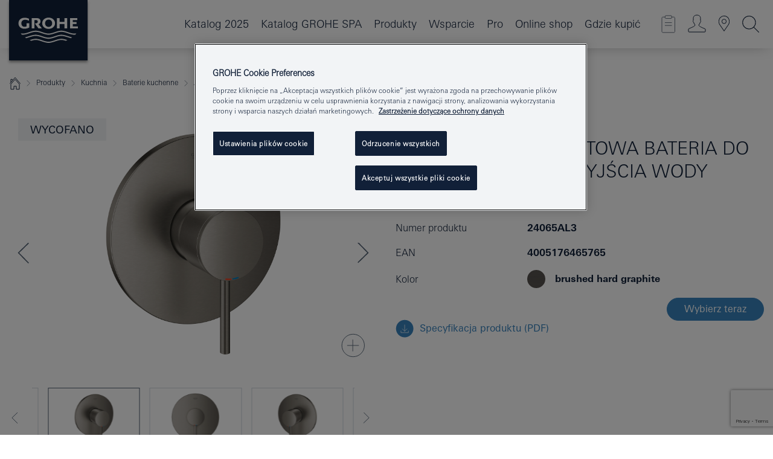

--- FILE ---
content_type: text/html;charset=UTF-8
request_url: https://www.grohe.pl/pl_pl/grohe-atrio-jednouchwytowa-bateria-do-obs-ugi-jednego-wyj-cia-wody-24065AL3.html
body_size: 29540
content:
<!DOCTYPE html>

<!--[if IE 8]><html class="no-js ie ie8 lt-ie9" dir="ltr" lang="pl-PL"><![endif]-->
<!--[if IE 9]><html class="no-js ie ie9" dir="ltr" lang="pl-PL"><![endif]-->
<!--[if IEMobile]><html class="no-js ie ie-mobile" dir="ltr" lang="pl-PL"><![endif]-->
<!--[if gt IE 8 | !IE]><!--><html class="no-js" dir="ltr" lang="pl-PL"> <!--<![endif]-->



<!-- last generation 17.12.2025 at 10:45:47 | content-ID: 2531161 | structure-ID: 2531164 | ref-Name: productdeatilspage -->
<head>
<script>
// Define dataLayer and the gtag function.
window.dataLayer = window.dataLayer || [];
function gtag(){dataLayer.push(arguments);}
// Default ad_storage to 'denied'.
gtag('consent', 'default', {
ad_storage: "denied",
analytics_storage: "denied",
functionality_storage: "denied",
personalization_storage: "denied",
security_storage: "denied",
ad_user_data: "denied",
ad_personalization: "denied",
wait_for_update: 500
});
</script>
<script src="https://cdn.cookielaw.org/consent/04913a36-a89a-4e18-adfe-e56c8626f449/OtAutoBlock.js" type="text/javascript"></script>
<script charset="UTF-8" data-document-language="true" data-domain-script="04913a36-a89a-4e18-adfe-e56c8626f449" src="https://cdn.cookielaw.org/scripttemplates/otSDKStub.js" type="text/javascript"></script>
<script type="text/javascript">
function OptanonWrapper() {
if (document.cookie.includes('OptanonAlertBoxClosed')) {
document.dispatchEvent( new CustomEvent('consents-ready', { 'detail': { consent: false } }));
}
}
</script>
<script type="text/javascript">
window.LANG_DATA = '/pl_pl/_technical/defaulttexts/index.json';
window.mobileApp = false;
window.CONFIG = {
imageBasePath: 'https://fe.grohe.com/release/0.85.0/b2x',
disable_productComparison: true,
disable_notepadLoggedIn: false,
showPrices: false,
groheChannel: 'B2C',
disable_notepadAvailabilityRequest: false,
isGlobalSearch: false,
loginUrl: '/login-idp.jsp?wrong_login_url=/pl_pl/administration/login/&partial_registration_url=/pl_pl/administration/registration/account-partial-registration-smart.html&login_ok_url=https%3A//www.grohe.pl/pl_pl/_technical/webapp_properties/product-details-page.html',
staticSuggestionLinks : {
spareparts: '/pl_pl/wyszukiwanie-cz%C4%99%C5%9Bci-zamiennych.html',
brochures: '/pl_pl/grohe/serwis-dla-ciebie/broszury.html',
showrooms: '/pl_pl/grohe/salony-sprzedazy.html'
},
targetGroupsMapping: {planner: 'pro', pro: 'pro', daa: 'pro', designer: 'pro', showroom: 'pro', end: 'end', inst: 'pro', architect: 'pro', aap: 'pro', projects: 'pro'},
showDiyProducts: true,
historicalProducts: true,
productFallbackImage:'',
allowAnonNotepad: false,
filterIcons: {
A613_04: {
src: '/media/datasources/filter_icons/c2c/c2c_platinum_bw_logo.png',
tooltip: ''
},
A613_01: {
src: '/media/datasources/filter_icons/c2c/c2c_bronze_bw_logo.png',
tooltip: ''
},
A613_02: {
src: '/media/datasources/filter_icons/c2c/c2c_silver_bw_logo.png',
tooltip: ''
},
sustainable: {
src: '/media/datasources/filter_icons/sustainability/grohe_climate-care_logo.png',
tooltip: '<p >With sustainnable impact. Learn more at green.grohe.com.</p>'
},
A613_03: {
src: '/media/datasources/filter_icons/c2c/c2c_gold_bw_logo.png',
tooltip: '<p >Złoty Certyfikat Cradle to Cradle®.</p>'
}
},
iconsForContent: [
'A613_04',
'A613_01',
'A613_02',
'A613_03'
],
portfolioBadges: {
quickfix :
{
sapValue : 'L3013_1',
backgroundColor: '#E1F8FF',
label: 'GROHE QuickFix'
},
spa :
{
sapValue : 'A611_03',
backgroundColor: '#EBE2D6',
label: 'GROHE SPA'
},
}
}
</script>
<script>
window.ENDPOINTS = {
'B2X_PROJECT_REFERENCES': '/pl_pl/_technical/project_config/index.json',
'B2X_PRODUCTS': 'https://api.sapcx.grohe.com/rest/v2/solr/master_pl_PL_Product/select',
'B2X_PRODUCTS_SKU': 'https://api.sapcx.grohe.com/rest/v2/solr/master_pl_PL_Product/suggestB2C',
'B2X_ACCOUNT_PASSWORD':'/myaccount/user/password',
'B2X_SMARTSHOP':'/smartshop/order/submit',
'GROHE_APPLICATION':'https://application.grohe.com',
'B2X_USER_INFO':'/myaccount/user/info',
'B2X_SMARTSHOP':'/smartshop/order/submit',
'B2X_MY_ACCOUNT_PRODUCT':'/myaccount/product/',
'B2X_PRODUCT':'/notepad/v1',
'B2X_SMART_INFO':'/website/smart-info',
'B2X_PREFERENCE_CENTER':'https://application.grohe.com/gateway/preference-center-send/',
'GROHE_SPECIFICATION':'https://specification.grohe.com',
'B2X_SMARTSHOP_SKU':'/website/sku/',
'B2X_PAGELIKES':'/website/pagelikes/',
'B2X_PREFERENCE_CENTER_CHANGE':'https://application.grohe.com/gateway/preference-center-change-send/',
'B2X_CERAMICS_LANDINGPAGES':'/_technical/landingpages.json',
'B2X_MY_ACCOUNT_PRODUCT_COMPARISON':'/myaccount/comparison/',
'B2X_MY_ACCOUNT_PRODUCT_SERIAL_VALIDATION':'/website/forms/serialnumber-check/',
'B2X_ORDER_TRACKING':'/website/new-ordertracking',
'B2X_ORDER_TRACKING_TOGGLE_NOTIFICATIONS':'/myaccount/user/update/emailnotifications/',
'B2X_SALESFORCE_PREFERENCE_CENTER':'/website/webforms/marketing-cloud/',
'B2X_ACCOUNT_REGISTRATION_ACCESS_TOKEN':'/myaccount/user/access-token',
'B2X_ACCOUNT_REFRESH_ACCESS_TOKEN':'/website/jwtoken/refresh-token',
'B2X_MY_ACCOUNT_PRODUCT_REGISTRATION':'/website/forms/product-registration',
'B2X_GATED_PREFERENCE_CENTER':'https://application.grohe.com/gateway/preference-center-send-v2/',
'B2X_MY_ACCOUNT_FILE_UPLOAD':'http://account/fileupload.php',
'B2X_EXPORT':'/notepad/v1',
'B2X_MY_ACCOUNT_ORDER_STATE':'/notepad/v1',
'B2X_SMART_UPI_HISTORY':'/website/account/history/upi',
'B2X_WEBSITE':'/solr/website_b2x/select',
'B2X_INVOICE_REGISTRATION':'/website/account/invoices/upload',
'B2X_NOTEPAD':'/notepad/v1',
'B2X_SMARTSHOP_UPI':'/website/upi/',
'B2X_AVAILABILITY':'/notepad/v1',
'B2X_ACCOUNT':'https://idp2-apigw.cloud.grohe.com/v1/web/users',
'B2X_ACCOUNT_UPDATE':'/myaccount/user/update',
'B2X_SMART_CHARGE':'/smartshop/creditcard/recharge',
'B2X_INVOICE_UPLOAD_HISTORY':'/website/account/history/invoices'
};
</script>
<script>
(function (sCDN, sCDNProject, sCDNWorkspace, sCDNVers) {
if (
window.localStorage !== null &&
typeof window.localStorage === "object" &&
typeof window.localStorage.getItem === "function" &&
window.sessionStorage !== null &&
typeof window.sessionStorage === "object" &&
typeof window.sessionStorage.getItem === "function"
) {
sCDNVers =
window.sessionStorage.getItem("jts_preview_version") ||
window.localStorage.getItem("jts_preview_version") ||
sCDNVers;
}
window.jentis = window.jentis || {};
window.jentis.config = window.jentis.config || {};
window.jentis.config.frontend = window.jentis.config.frontend || {};
window.jentis.config.frontend.cdnhost =
sCDN + "/get/" + sCDNWorkspace + "/web/" + sCDNVers + "/";
window.jentis.config.frontend.vers = sCDNVers;
window.jentis.config.frontend.env = sCDNWorkspace;
window.jentis.config.frontend.project = sCDNProject;
window._jts = window._jts || [];
var f = document.getElementsByTagName("script")[0];
var j = document.createElement("script");
j.async = true;
j.src = window.jentis.config.frontend.cdnhost + "thfl2w.js";
f.parentNode.insertBefore(j, f);
})("https://ugh1pa.grohe.pl","grohe-pl","live", "_");
_jts.push({ track: "pageview" });
_jts.push({ track: "submit" });
</script>
<title>Atrio Jednouchwytowa bateria do obsługi jednego wyjścia wody | GROHE </title> <meta name="title" content="Atrio Jednouchwytowa bateria do obsługi jednego wyjścia wody" />   <meta content="noindex" name="robots" />  <meta charset="UTF-8" /> <meta content="telephone=no" name="format-detection" /> <meta content="width=device-width, initial-scale=1.0, minimum-scale=1.0, maximum-scale=1.0, user-scalable=no" name="viewport" /> <meta content="pl_pl" name="locale" /> <meta content="pl_pl" name="locales" /> <meta content="grohe_global" name="client" /> <meta content="b2x" name="pagescope" /> <meta content="https://fe.grohe.com/release/0.85.0/b2x" name="application-name" /> <meta content="https://fe.grohe.com/release/0.85.0/b2x/browserconfig.xml" name="msapplication-config" /> <meta content="#112038" name="msapplication-TileColor" /> <meta content="https://fe.grohe.com/release/0.85.0/b2x/mstile-144x144.png" name="msapplication-TileImage" /> <meta content="https://fe.grohe.com/release/0.85.0/b2x/mstile-70x70.png" name="msapplication-square70x70logo" /> <meta content="https://fe.grohe.com/release/0.85.0/b2x/mstile-150x150.png" name="msapplication-square150x150logo" /> <meta content="https://fe.grohe.com/release/0.85.0/b2x/mstile-310x150.png" name="msapplication-wide310x150logo" /> <meta content="https://fe.grohe.com/release/0.85.0/b2x/mstile-310x310.png" name="msapplication-square310x310logo" /> <meta content="IE=Edge" http-equiv="X-UA-Compatible" /> <meta content="productdeatilspage" name="siteUID_es" /> <meta content="none" name="videoType_s" />
<link href="https://fe.grohe.com/release/0.85.0/b2x/favicon.ico" rel="icon" type="image/ico" />
<link href="https://fe.grohe.com/release/0.85.0/b2x/favicon.ico" rel="shortcut icon" type="image/x-icon" />
<link href="https://fe.grohe.com/release/0.85.0/b2x/favicon.ico" rel="icon" sizes="16x16 32x32 48x48" type="image/vnd.microsoft.icon" />
<link href="https://fe.grohe.com/release/0.85.0/b2x/favicon-16x16.png" rel="icon" sizes="16x16" type="image/png" />
<link href="https://fe.grohe.com/release/0.85.0/b2x/favicon-32x32.png" rel="icon" sizes="32x32" type="image/png" />
<link href="https://fe.grohe.com/release/0.85.0/b2x/favicon-48x48.png" rel="icon" sizes="48x48" type="image/png" />
<link href="https://fe.grohe.com/release/0.85.0/b2x/apple-touch-icon-76x76.png" rel="apple-touch-icon" sizes="76x76" />
<link href="https://fe.grohe.com/release/0.85.0/b2x/apple-touch-icon-120x120.png" rel="apple-touch-icon" sizes="120x120" />
<link href="https://fe.grohe.com/release/0.85.0/b2x/apple-touch-icon-152x152.png" rel="apple-touch-icon" sizes="152x152" />
<link href="https://fe.grohe.com/release/0.85.0/b2x/apple-touch-icon-180x180.png" rel="apple-touch-icon" sizes="180x180" />
<link rel="canonical" href="https://www.grohe.pl/pl_pl/atrio-jednouchwytowa-bateria-do-obs-ugi-jednego-wyj-cia-wody-24065AL3.html" />
<link href="https://fe.grohe.com/release/0.85.0/b2x/css/bootstrap.css?created=20211201100914" media="all" rel="stylesheet" />
<link href="https://fe.grohe.com/release/0.85.0/b2x/css/main.css?created=20211201100914" media="all" rel="stylesheet" />
<script type="text/javascript"> var searchHeaderConfig = { "productSettings" : { "preferredResults": { "code": [ ] }, "preselection": { "filter": [] } }, "contentSettings": { } }; </script>
</head>




<body class="b2x-navigation pdp-ncs">
<!-- noindex -->
<script type="text/javascript">
// read cookie (DEXT-1212)
function getCookie(name) {
const nameEQ = name + "=";
const cookies = document.cookie.split(';');
for (let i = 0; i < cookies.length; i++) {
let cookie = cookies[i];
while (cookie.charAt(0) === ' ') {
cookie = cookie.substring(1, cookie.length);
}
if (cookie.indexOf(nameEQ) === 0) {
return cookie.substring(nameEQ.length, cookie.length);
}
}
return null;
}
</script>
<script type="text/javascript">
// <![CDATA[
var dataLayer = dataLayer || [];
// check if cookie is available
var hashedEmail = getCookie('hashed_email');
if (hashedEmail) {
dataLayer.push({
'hashedUserData': {
'sha256': {
'email': hashedEmail
}
}
});
}
dataLayer.push({
'pageName':'/atrio-jednouchwytowa-bateria-do-obs-ugi-jednego-wyj-cia-wody-24065AL3',
'pageTitle':'Jednouchwytowa bateria do obsługi jednego wyjścia wody',
'pageId':'2531164',
'pageSystemPath':'grohe_global/_technical_1/webapp_properties',
'pageCreated':'2019-02-27',
'pageLastEdit':'2025-12-17',
'pageCountry':'pl',
'pageLanguage':'pl',
'internal':'false',
'pagePool':'europe',
'pageArea':'portal',
'pageScope':'b2x',
'pageCategory':'product detail page',
});
// ]]>
</script>
<!-- Google Tag Manager -->
<noscript><iframe height="0" src="//www.googletagmanager.com/ns.html?id=GTM-PGZM7P" style="display:none;visibility:hidden" width="0"></iframe></noscript>
<script>
// <![CDATA[
(function(w,d,s,l,i){w[l]=w[l]||[];w[l].push({'gtm.start':
new Date().getTime(),event:'gtm.js'});var f=d.getElementsByTagName(s)[0],
j=d.createElement(s),dl=l!='dataLayer'?'&l='+l:'';j.async=true;j.setAttribute('class','optanon-category-C0001');j.src=
'//www.googletagmanager.com/gtm.js?id='+i+dl;f.parentNode.insertBefore(j,f);
})(window,document,'script','dataLayer','GTM-PGZM7P');
// ]]>
</script>
<!-- End Google Tag Manager -->
<div class="vuejs-container" id="vuejs-dev-container">
<div class="ie-flex-wrapper">
<div class="page-wrap">
<div class="vuejs-container" id="vuejs-header-container">
	<header class="header--fixed header header--bordertop sticky-top header--shadow header--bgColorFlyoutMobileSecondary header--bgColorFlyoutDesktopSecondary header--colorFlyoutMobileLight header--colorFlyoutDesktopLight" v-scrollbar-width-detection="">
		<div class="container">
			<nav class="navbar-light  navbar navbar-expand-xl" itemscope="" itemtype="http://schema.org/Organization">
					<a class="navbar-brand" href="/pl_pl/" itemprop="url" title="GROHE - Pure joy of water ">
<svg height="100" version="1.1" viewBox="0, 0, 130, 100" width="130" x="0" xmlns="http://www.w3.org/2000/svg" xmlns:xlink="http://www.w3.org/1999/xlink" y="0">
  <g id="Ebene_1">
    <path d="M0,0 L130,0 L130,100 L0,100 L0,0 z" fill="#112038"></path>
    <path d="M59.615,38.504 C59.614,42.055 62.032,44.546 65.48,44.546 C68.93,44.546 71.346,42.057 71.346,38.505 C71.346,34.943 68.937,32.459 65.48,32.459 C62.024,32.459 59.615,34.942 59.615,38.504 z M54.872,38.504 C54.872,33.132 59.351,29.205 65.48,29.205 C71.61,29.205 76.091,33.132 76.091,38.504 C76.091,43.861 71.601,47.795 65.48,47.795 C59.361,47.795 54.872,43.862 54.872,38.504 z M101.056,29.875 L101.056,47.124 L114,47.124 L114,43.744 L105.549,43.744 L105.549,39.645 L111.762,39.645 L111.762,36.396 L105.549,36.396 L105.549,33.254 L113.015,33.254 L113.015,29.875 L101.056,29.875 z M79.299,29.875 L79.299,47.124 L83.798,47.124 L83.798,39.75 L91.75,39.75 L91.75,47.124 L96.251,47.124 L96.251,29.875 L91.75,29.875 L91.75,36.252 L83.798,36.252 L83.798,29.875 L79.299,29.875 z M37.413,29.875 L37.413,47.124 L41.915,47.124 L41.915,33.129 L43.855,33.129 C46.4,33.129 47.54,33.942 47.54,35.751 C47.54,37.599 46.265,38.655 44.025,38.655 L43.036,38.629 L42.53,38.629 L48.784,47.124 L54.537,47.124 L48.803,40.188 C50.932,39.227 52.067,37.522 52.067,35.28 C52.067,31.626 49.7,29.875 44.761,29.875 L37.413,29.875 z M29.048,38.463 L29.048,43.635 C27.867,44.129 26.688,44.376 25.513,44.376 C22.484,44.376 20.354,42.037 20.354,38.708 C20.354,35.121 22.899,32.621 26.552,32.621 C28.594,32.621 30.616,33.191 33.069,34.455 L33.069,31.017 C29.936,29.736 28.39,29.371 26.074,29.371 C19.679,29.371 15.594,32.989 15.594,38.654 C15.594,44.043 19.558,47.627 25.517,47.627 C28.174,47.627 31.325,46.772 33.621,45.431 L33.621,38.463 L29.048,38.463 z M96.501,66.368 L96.068,66.211 L94.887,65.816 C91.46,64.783 88.718,64.267 86.624,64.267 C84.871,64.267 81.902,64.772 79.548,65.469 L78.373,65.816 C77.777,66.013 77.378,66.143 77.185,66.211 L76.004,66.618 L74.831,67.016 L73.649,67.418 C70.062,68.579 67.509,69.097 65.387,69.097 C63.559,69.097 60.849,68.597 58.304,67.791 L57.122,67.418 L55.943,67.016 L54.766,66.618 L53.585,66.211 L52.399,65.816 C48.977,64.783 46.228,64.267 44.146,64.267 C42.38,64.269 39.416,64.77 37.059,65.469 L35.885,65.816 C35.047,66.086 34.875,66.147 34.27,66.368 L36.645,67.6 L37.178,67.439 C39.947,66.583 42.331,66.137 44.151,66.137 C45.682,66.137 48.074,66.527 50.042,67.095 L51.224,67.439 L52.399,67.819 L53.585,68.211 L54.766,68.619 L55.943,69.018 L57.122,69.412 C60.668,70.5 63.278,71.001 65.388,71 C67.199,70.999 69.966,70.517 72.468,69.767 L73.649,69.412 L74.831,69.018 L76.004,68.619 L77.185,68.211 L78.373,67.819 L79.548,67.439 C82.561,66.544 84.782,66.137 86.628,66.138 C88.447,66.138 90.828,66.584 93.595,67.439 L94.127,67.6 L96.501,66.368 z M104.198,61.892 L97.321,59.781 C94.229,58.831 93.033,58.497 91.384,58.133 C89.639,57.747 87.89,57.525 86.625,57.525 C84.63,57.525 80.826,58.235 78.373,59.065 L73.649,60.666 C70.452,61.749 67.509,62.346 65.362,62.346 C63.203,62.346 60.289,61.755 57.076,60.666 L52.352,59.065 C49.906,58.236 46.087,57.525 44.09,57.525 C42.832,57.525 41.067,57.75 39.335,58.133 C37.705,58.495 36.413,58.853 33.397,59.781 L26.528,61.892 C27.262,62.56 27.458,62.714 28.28,63.271 L32.098,62.109 L35.253,61.178 L36.52,60.803 C39.877,59.813 42.154,59.388 44.094,59.388 C45.857,59.388 49.045,59.971 51.17,60.686 L57.076,62.667 C59.842,63.594 63.267,64.248 65.363,64.248 C67.451,64.248 70.907,63.59 73.649,62.667 L79.548,60.686 C81.665,59.975 84.872,59.386 86.628,59.388 C88.575,59.388 90.832,59.81 94.198,60.803 L95.465,61.178 L98.621,62.109 L102.446,63.271 C103.264,62.71 103.459,62.557 104.198,61.892 z M111.243,55.247 L111.047,55.575 C110.607,56.31 110.407,56.583 109.748,57.365 C108.911,57.479 108.576,57.504 107.913,57.504 C105.809,57.504 102.364,56.844 99.611,55.916 L94.887,54.32 C91.678,53.24 88.747,52.643 86.628,52.641 C84.843,52.641 81.715,53.215 79.548,53.941 L73.649,55.916 C70.868,56.846 67.455,57.504 65.388,57.504 C63.323,57.504 59.907,56.847 57.122,55.916 L51.224,53.941 C49.056,53.215 45.933,52.641 44.146,52.641 C42.03,52.641 39.091,53.24 35.885,54.32 L31.161,55.916 C28.406,56.844 24.963,57.504 22.854,57.504 C22.191,57.504 21.859,57.479 21.031,57.365 C20.418,56.66 20.178,56.332 19.724,55.575 L19.529,55.247 C21.128,55.507 22.022,55.601 22.899,55.601 C25.001,55.601 28.008,54.989 31.161,53.922 L35.885,52.32 C38.381,51.474 42.108,50.778 44.146,50.777 C46.174,50.777 49.904,51.476 52.399,52.32 L57.122,53.922 C60.274,54.989 63.284,55.601 65.387,55.601 C67.488,55.601 70.498,54.989 73.649,53.922 L78.373,52.32 C80.865,51.476 84.597,50.777 86.622,50.777 C88.665,50.777 92.385,51.474 94.887,52.32 L99.611,53.922 C102.763,54.989 105.77,55.601 107.872,55.601 C108.749,55.601 109.643,55.507 111.243,55.247 z" fill="#FFFFFE"></path>
  </g>
</svg>
					</a>
				<div class="header__iconwrapper">
			        <a aria-controls="navigationMenuContent" aria-expanded="false" aria-label="Toggle navigation" class="navbar-toggler" data-target="#navigationMenuContent" data-toggle="collapse">
			          <span class="navbar-toggler-icon" v-sidebar-nav-toggler=""></span>
			        </a>				
				</div>
				<a class="d-none d-lg-none nav-mobile-header__closer icon_close_secondary" v-nav-icons-flyout-toggler=""></a>
				<div class="row collapse navbar-collapse" id="navigationMenuContent">
<ul class="container navbar-nav navnode navnode--main">
<li class="nav-item">
<a class="nav-link nav-link--noFocus nav-link--light nav-link--layerarrow nav-link--primarynav" href="http://flip-catalogue.grohe.com/pl_pl/MPL_Poland_2025_pl-pl/index.html">Katalog 2025</a>
</li>
<li class="nav-item">
<a class="nav-link nav-link--noFocus nav-link--light nav-link--layerarrow nav-link--primarynav" href="https://flip-catalogue.grohe.com/pl_pl/MPL_Poland_SPA_2025_pl-pl/index.html#/1">Katalog GROHE SPA</a>
</li>
<li class="nav-item">
<a aria-expanded="false" aria-haspopup="true" class="nav-link level1 hasNextLevel nav-link--noFocus nav-link--light nav-link--layerarrow nav-link--primarynav" href="javascript:void(0);" id="flyout-958633" role="button" v-next-level-nav-toggler="" v-sidebar-nav-toggler="">
Produkty
</a>


</li>
<li class="nav-item">
<a aria-expanded="false" aria-haspopup="true" class="nav-link level1 hasNextLevel nav-link--noFocus nav-link--light nav-link--layerarrow nav-link--primarynav" href="javascript:void(0);" id="flyout-3415706" role="button" v-next-level-nav-toggler="" v-sidebar-nav-toggler="">
Wsparcie
</a>


</li>
<li class="nav-item">
<a aria-expanded="false" aria-haspopup="true" class="nav-link level1 hasNextLevel nav-link--noFocus nav-link--light nav-link--layerarrow nav-link--primarynav" href="javascript:void(0);" id="flyout-2042981" role="button" v-next-level-nav-toggler="" v-sidebar-nav-toggler="">
Pro
</a>


</li>
<li class="nav-item">
<a class="nav-link nav-link--noFocus nav-link--light nav-link--layerarrow nav-link--primarynav" href="https://shop.grohe.pl/pl_PL">Online shop</a>
</li>
<li class="nav-item">
<a class="nav-link nav-link--noFocus nav-link--light nav-link--layerarrow nav-link--primarynav" href="/pl_pl/gdzie-kupic/">Gdzie kupić</a>
</li>
</ul>
				</div>
				<ul class="navbar-nav navnode navnode--icons" v-nav-icons-scroll-handler="">
						<li class="nav-item nav-item--flyout nav-item--icon">
		<notepad-navigation href="/pl_pl/notepad/" title="Mój notatnik"></notepad-navigation>
    </li>
	<li class="nav-item nav-item--flyout nav-item--icon">
		<a aria-expanded="false" aria-haspopup="true" class="nav-link nav-link--noFocus nav-link--light nav-link--layerarrow nav-link--primarynav flyout-toggle" href="#" id="flyout-login" role="button" title="Zaloguj się" v-nav-icons-flyout-toggler="">			
							
					
	        							

				<div class="flyout-icon flyout-icon--login"></div>
	        			

		</a>
				<div aria-labelledby="flyout-login" class="flyout" v-add-class-if-logged-in="'flyout--withFullWidthCategory'">
		      	<div class="flyout__background flyout__background--plain ">
					<a class="flyout__closer" v-nav-primary-closer=""></a>
				</div>
				<div class="row navbar-nav navnode navnode--secondary ">   
					<div class="navnode__wrapper navnode__wrapper--columnCategories">
						<ul class="container navnode__container navnode__container--login">
							<li class="nav-item nav-item--secondarynav col-12 nav-item--flyout flyout-category">								
											
		
						    								

							        <div class="flyout__headline text-uppercase">
								        <strong>STREFA LOGOWANIA</strong>
									</div>
									<div class="text-white mb-3"><span>
								        Dostęp do dodatkowych treści na stronie dostępny jest dla zalogowanych użytkowników.
									</span></div>
										<a class="btn btn-primary btn--flyoutLogin" href="/login-idp.jsp?wrong_login_url=/pl_pl/administration/login/&amp;partial_registration_url=/pl_pl/administration/registration/account-partial-registration-smart.html&amp;login_ok_url=http://www.grohe.pl/pl_pl/">Zaloguj się</a>
										 <a class=" link link d-block mb-2 scroll-link" href="/pl_pl/administration/registration/account-registration-non-smart.html#null" title="Nie masz konta? Zarejestruj się"> Nie masz konta? Zarejestruj się</a>
											
		
							</li>
						</ul>
					</div>						
														
				</div>
			</div>
		</li>
					

    <li class="nav-item nav-item--flyout nav-item--icon">
		<a class="nav-link nav-link--noFocus nav-link--light nav-link--primarynav nav-link--locator" href="/pl_pl/grohe/salony-sprzedazy.html" title="Showroom Locator">
			<span class="showroom-locator-icon"></span>
		</a>
	</li>
	<li class="nav-item nav-item--flyout nav-item--icon">
		<a aria-expanded="false" aria-haspopup="true" class="nav-link nav-link--noFocus nav-link--light nav-link--layerarrow nav-link--primarynav flyout-toggle" href="#" id="flyout-search" role="button" title="Szukaj" v-nav-icons-flyout-toggler="">
			<div class="flyout-icon flyout-icon--search"></div>
		</a>
		<div aria-labelledby="flyout-search" class="flyout">
			<div class="flyout__background flyout__background--plain ">
				<a class="flyout__closer" v-nav-primary-closer=""></a>
			</div>
			<div class="row navbar-nav navnode navnode--secondary navnode--fullHeight ">
				<ul class="container navnode__container navnode__container--search">
					<li class="nav-item nav-item--secondarynav nav-item--noborder">
						<div class="nav-search-item container justify-content-center">
							<div class="nav-search-item__inner col-12 col-lg-8">
								<b2x-search-header :dal-search-enabled="false" search-base-url="/pl_pl/grohe/znajdz-produkt.html">
                              </b2x-search-header>
							</div>
						</div>
					</li>
				</ul>
			</div>
		</div>
    </li>

				</ul>
			</nav>
		</div>
	</header>
<aside class="navigation-sidebar navigation-sidebar--hidden">
<a class="navbar-brand" href="/pl_pl/" itemprop="url" title="GROHE - Pure joy of water ">
<svg height="100" version="1.1" viewBox="0, 0, 130, 100" width="130" x="0" xmlns="http://www.w3.org/2000/svg" xmlns:xlink="http://www.w3.org/1999/xlink" y="0">
<g id="Ebene_1">
<path d="M0,0 L130,0 L130,100 L0,100 L0,0 z" fill="#112038"></path>
<path d="M59.615,38.504 C59.614,42.055 62.032,44.546 65.48,44.546 C68.93,44.546 71.346,42.057 71.346,38.505 C71.346,34.943 68.937,32.459 65.48,32.459 C62.024,32.459 59.615,34.942 59.615,38.504 z M54.872,38.504 C54.872,33.132 59.351,29.205 65.48,29.205 C71.61,29.205 76.091,33.132 76.091,38.504 C76.091,43.861 71.601,47.795 65.48,47.795 C59.361,47.795 54.872,43.862 54.872,38.504 z M101.056,29.875 L101.056,47.124 L114,47.124 L114,43.744 L105.549,43.744 L105.549,39.645 L111.762,39.645 L111.762,36.396 L105.549,36.396 L105.549,33.254 L113.015,33.254 L113.015,29.875 L101.056,29.875 z M79.299,29.875 L79.299,47.124 L83.798,47.124 L83.798,39.75 L91.75,39.75 L91.75,47.124 L96.251,47.124 L96.251,29.875 L91.75,29.875 L91.75,36.252 L83.798,36.252 L83.798,29.875 L79.299,29.875 z M37.413,29.875 L37.413,47.124 L41.915,47.124 L41.915,33.129 L43.855,33.129 C46.4,33.129 47.54,33.942 47.54,35.751 C47.54,37.599 46.265,38.655 44.025,38.655 L43.036,38.629 L42.53,38.629 L48.784,47.124 L54.537,47.124 L48.803,40.188 C50.932,39.227 52.067,37.522 52.067,35.28 C52.067,31.626 49.7,29.875 44.761,29.875 L37.413,29.875 z M29.048,38.463 L29.048,43.635 C27.867,44.129 26.688,44.376 25.513,44.376 C22.484,44.376 20.354,42.037 20.354,38.708 C20.354,35.121 22.899,32.621 26.552,32.621 C28.594,32.621 30.616,33.191 33.069,34.455 L33.069,31.017 C29.936,29.736 28.39,29.371 26.074,29.371 C19.679,29.371 15.594,32.989 15.594,38.654 C15.594,44.043 19.558,47.627 25.517,47.627 C28.174,47.627 31.325,46.772 33.621,45.431 L33.621,38.463 L29.048,38.463 z M96.501,66.368 L96.068,66.211 L94.887,65.816 C91.46,64.783 88.718,64.267 86.624,64.267 C84.871,64.267 81.902,64.772 79.548,65.469 L78.373,65.816 C77.777,66.013 77.378,66.143 77.185,66.211 L76.004,66.618 L74.831,67.016 L73.649,67.418 C70.062,68.579 67.509,69.097 65.387,69.097 C63.559,69.097 60.849,68.597 58.304,67.791 L57.122,67.418 L55.943,67.016 L54.766,66.618 L53.585,66.211 L52.399,65.816 C48.977,64.783 46.228,64.267 44.146,64.267 C42.38,64.269 39.416,64.77 37.059,65.469 L35.885,65.816 C35.047,66.086 34.875,66.147 34.27,66.368 L36.645,67.6 L37.178,67.439 C39.947,66.583 42.331,66.137 44.151,66.137 C45.682,66.137 48.074,66.527 50.042,67.095 L51.224,67.439 L52.399,67.819 L53.585,68.211 L54.766,68.619 L55.943,69.018 L57.122,69.412 C60.668,70.5 63.278,71.001 65.388,71 C67.199,70.999 69.966,70.517 72.468,69.767 L73.649,69.412 L74.831,69.018 L76.004,68.619 L77.185,68.211 L78.373,67.819 L79.548,67.439 C82.561,66.544 84.782,66.137 86.628,66.138 C88.447,66.138 90.828,66.584 93.595,67.439 L94.127,67.6 L96.501,66.368 z M104.198,61.892 L97.321,59.781 C94.229,58.831 93.033,58.497 91.384,58.133 C89.639,57.747 87.89,57.525 86.625,57.525 C84.63,57.525 80.826,58.235 78.373,59.065 L73.649,60.666 C70.452,61.749 67.509,62.346 65.362,62.346 C63.203,62.346 60.289,61.755 57.076,60.666 L52.352,59.065 C49.906,58.236 46.087,57.525 44.09,57.525 C42.832,57.525 41.067,57.75 39.335,58.133 C37.705,58.495 36.413,58.853 33.397,59.781 L26.528,61.892 C27.262,62.56 27.458,62.714 28.28,63.271 L32.098,62.109 L35.253,61.178 L36.52,60.803 C39.877,59.813 42.154,59.388 44.094,59.388 C45.857,59.388 49.045,59.971 51.17,60.686 L57.076,62.667 C59.842,63.594 63.267,64.248 65.363,64.248 C67.451,64.248 70.907,63.59 73.649,62.667 L79.548,60.686 C81.665,59.975 84.872,59.386 86.628,59.388 C88.575,59.388 90.832,59.81 94.198,60.803 L95.465,61.178 L98.621,62.109 L102.446,63.271 C103.264,62.71 103.459,62.557 104.198,61.892 z M111.243,55.247 L111.047,55.575 C110.607,56.31 110.407,56.583 109.748,57.365 C108.911,57.479 108.576,57.504 107.913,57.504 C105.809,57.504 102.364,56.844 99.611,55.916 L94.887,54.32 C91.678,53.24 88.747,52.643 86.628,52.641 C84.843,52.641 81.715,53.215 79.548,53.941 L73.649,55.916 C70.868,56.846 67.455,57.504 65.388,57.504 C63.323,57.504 59.907,56.847 57.122,55.916 L51.224,53.941 C49.056,53.215 45.933,52.641 44.146,52.641 C42.03,52.641 39.091,53.24 35.885,54.32 L31.161,55.916 C28.406,56.844 24.963,57.504 22.854,57.504 C22.191,57.504 21.859,57.479 21.031,57.365 C20.418,56.66 20.178,56.332 19.724,55.575 L19.529,55.247 C21.128,55.507 22.022,55.601 22.899,55.601 C25.001,55.601 28.008,54.989 31.161,53.922 L35.885,52.32 C38.381,51.474 42.108,50.778 44.146,50.777 C46.174,50.777 49.904,51.476 52.399,52.32 L57.122,53.922 C60.274,54.989 63.284,55.601 65.387,55.601 C67.488,55.601 70.498,54.989 73.649,53.922 L78.373,52.32 C80.865,51.476 84.597,50.777 86.622,50.777 C88.665,50.777 92.385,51.474 94.887,52.32 L99.611,53.922 C102.763,54.989 105.77,55.601 107.872,55.601 C108.749,55.601 109.643,55.507 111.243,55.247 z" fill="#FFFFFE"></path>
</g>
</svg>
</a>
<a class="navigation-sidebar__close-btn" href="#" target="_self" v-sidebar-nav-toggler="">
<span class="icon icon_close_primary"></span>
</a>
<nav class="nav-container nav-container--level1">
<ul class="navigation navigation">
<li class="nav-item">
<a class="nav-link nav-link--noFocus nav-link--light" href="http://flip-catalogue.grohe.com/pl_pl/MPL_Poland_2025_pl-pl/index.html">
Katalog 2025
</a>
</li>
<li class="nav-item">
<a class="nav-link nav-link--noFocus nav-link--light" href="https://flip-catalogue.grohe.com/pl_pl/MPL_Poland_SPA_2025_pl-pl/index.html#/1">
Katalog GROHE SPA
</a>
</li>
<li class="nav-item">
<a aria-expanded="false" aria-haspopup="true" class="nav-link next-level-toggle nav-link--noFocus nav-link--light" href="javascript:void(0);" id="flyout-958633" role="button" v-next-level-nav-toggler="">
Produkty
</a>
<nav class="nav-container nav-container--level2 hidden">
<a class="nav-link link-back level2" href="javascript:void(0)" v-nav-back-button="">Produkty</a>
<ul class="navigation navigation--level2">
<li class="nav-item">
<a aria-expanded="false" aria-haspopup="true" class="nav-link level2 nav-link--noFocus nav-link--light next-level-toggle" href="javascript:void(0);" id="flyout-958633" role="button" v-next-level-nav-toggler="">
Łazienka
</a>
<nav class="nav-container nav-container--level3 hidden">
<a class="nav-link link-back level3" href="javascript:void(0)" v-nav-back-button="">Łazienka</a>
<ul class="navigation navigation--level3">
<li class="nav-item">
<a aria-expanded="false" aria-haspopup="true" class="nav-link level3 nav-link--noFocus nav-link--light next-level-toggle" href="javascript:void(0);" id="flyout-958657" role="button" v-next-level-nav-toggler="">
Baterie Umywalkowe
</a>
<nav class="nav-container nav-container--level4 hidden">
<a class="nav-link link-back level4" href="javascript:void(0)" v-nav-back-button="">Baterie Umywalkowe</a>
<ul class="navigation navigation--level4">
<li class="nav-item">
<a class="nav-link level4 nav-link--noFocus nav-link--light" href="/pl_pl/grohe/lazienki/baterie-umywalkowe.html">
Znajdź produkt
</a>
</li>
<li class="nav-item">
<a class="nav-link level4 nav-link--noFocus nav-link--light" href="/pl_pl/grohe/lazienki/kolekcje.html">
Kolekcje
</a>
</li>
<li class="nav-item">
<a class="nav-link level4 nav-link--noFocus nav-link--light" href="/pl_pl/for-your-bathroom/for-wash-basins/grohe-plus/">
GROHE Plus
</a>
</li>
<li class="nav-item">
<a class="nav-link level4 nav-link--noFocus nav-link--light" href="/pl_pl/higiena/baterie-z-czujnikiem-bezdotykowe-mycie.html">
Baterie bezdotykowe
</a>
</li>
</ul>
</nav>
</li>
<li class="nav-item">
<a aria-expanded="false" aria-haspopup="true" class="nav-link level3 nav-link--noFocus nav-link--light next-level-toggle" href="javascript:void(0);" id="flyout-958619" role="button" v-next-level-nav-toggler="">
Baterie wannowe
</a>
<nav class="nav-container nav-container--level4 hidden">
<a class="nav-link link-back level4" href="javascript:void(0)" v-nav-back-button="">Baterie wannowe</a>
<ul class="navigation navigation--level4">
<li class="nav-item">
<a class="nav-link level4 nav-link--noFocus nav-link--light" href="/pl_pl/grohe/lazienki/baterie-wannowe.html">
Znajdź produkt
</a>
</li>
<li class="nav-item">
<a class="nav-link level4 nav-link--noFocus nav-link--light" href="/pl_pl/for-your-bathroom/for-bath-tubes/rapido-smartbox/">
Rapido SmartBox
</a>
</li>
</ul>
</nav>
</li>
<li class="nav-item">
<a aria-expanded="false" aria-haspopup="true" class="nav-link level3 nav-link--noFocus nav-link--light next-level-toggle" href="javascript:void(0);" id="flyout-957368" role="button" v-next-level-nav-toggler="">
Prysznic
</a>
<nav class="nav-container nav-container--level4 hidden">
<a class="nav-link link-back level4" href="javascript:void(0)" v-nav-back-button="">Prysznic</a>
<ul class="navigation navigation--level4">
<li class="nav-item">
<a class="nav-link level4 nav-link--noFocus nav-link--light" href="/pl_pl/prysznice/produkty-prysznice.html">
Znajdź produkt
</a>
</li>
<li class="nav-item">
<a class="nav-link level4 nav-link--noFocus nav-link--light" href="/pl_pl/grohe/twoj-prysznic/systemy-prysznicowe.html">
Poradnik: Jak wybrać prysznic?
</a>
</li>
<li class="nav-item">
<a class="nav-link level4 nav-link--noFocus nav-link--light" href="https://www.grohe.pl/pl_pl/lazienka/prysznice/oferta-produktow.html">
Kolekcje prysznicowe
</a>
</li>
<li class="nav-item">
<a class="nav-link level4 nav-link--noFocus nav-link--light" href="/pl_pl/grohe/lazienki/prysznicowe-baterie-termostatyczne.html">
Baterie termostatyczne
</a>
</li>
<li class="nav-item">
<a class="nav-link level4 nav-link--noFocus nav-link--light" href="/pl_pl/smartcontrol/">
Innowacyjne sterowanie SmartControl
</a>
</li>
<li class="nav-item">
<a class="nav-link level4 nav-link--noFocus nav-link--light" href="/pl_pl/for-your-bathroom/for-showers/concealed-solutions/">
Element podtynkowy: SmartBox
</a>
</li>
<li class="nav-item">
<a class="nav-link level4 nav-link--noFocus nav-link--light" href="/pl_pl/bathroom/showers/grohe-purefoam/">
Prysznic z funkcją piany: GROHE PureFoam
</a>
</li>
</ul>
</nav>
</li>
<li class="nav-item">
<a aria-expanded="false" aria-haspopup="true" class="nav-link level3 nav-link--noFocus nav-link--light next-level-toggle" href="javascript:void(0);" id="flyout-958664" role="button" v-next-level-nav-toggler="">
WC & Rozwiązania sanitarne
</a>
<nav class="nav-container nav-container--level4 hidden">
<a class="nav-link link-back level4" href="javascript:void(0)" v-nav-back-button="">WC & Rozwiązania sanitarne</a>
<ul class="navigation navigation--level4">
<li class="nav-item">
<a class="nav-link level4 nav-link--noFocus nav-link--light" href="/pl_pl/grohe/lazienki/wc-i-ceramika-sanitarna.html">
Znajdź produkt
</a>
</li>
<li class="nav-item">
<a class="nav-link level4 nav-link--noFocus nav-link--light" href="/pl_pl/lazienka/toalety-myjace.html">
Toalety myjące
</a>
</li>
<li class="nav-item">
<a class="nav-link level4 nav-link--noFocus nav-link--light" href="/pl_pl/bathroom/concealed-solutions/">
Rozwiązania podtynkowe
</a>
</li>
<li class="nav-item">
<a class="nav-link level4 nav-link--noFocus nav-link--light" href="/pl_pl/grohe/lazienk/rozwiazania-wc-i-systemy-sanitarne.html">
Kolekcja przycisków spłukujących
</a>
</li>
<li class="nav-item">
<a class="nav-link level4 nav-link--noFocus nav-link--light" href="/pl_pl/grohe/lazienki/system-instalacyjny-rapid-sl-2.html">
Rapid SL
</a>
</li>
<li class="nav-item">
<a class="nav-link level4 nav-link--noFocus nav-link--light" href="/pl_pl/grohe/lazienki/solido.html">
Solido All in One
</a>
</li>
<li class="nav-item">
<a class="nav-link level4 nav-link--noFocus nav-link--light" href="/pl_pl/for-your-bathroom/for-wc-urinal-bidet/fy24_manual-bidet-seat/">
Deska myjąca
</a>
</li>
</ul>
</nav>
</li>
<li class="nav-item">
<a aria-expanded="false" aria-haspopup="true" class="nav-link level3 nav-link--noFocus nav-link--light next-level-toggle" href="javascript:void(0);" id="flyout-958626" role="button" v-next-level-nav-toggler="">
Akcesoria łazienkowe
</a>
<nav class="nav-container nav-container--level4 hidden">
<a class="nav-link link-back level4" href="javascript:void(0)" v-nav-back-button="">Akcesoria łazienkowe</a>
<ul class="navigation navigation--level4">
<li class="nav-item">
<a class="nav-link level4 nav-link--noFocus nav-link--light" href="/pl_pl/grohe/lazienki/akcersoria-lazienkowe.html">
Znajdź produkt
</a>
</li>
</ul>
</nav>
</li>
<li class="nav-item">
<a aria-expanded="false" aria-haspopup="true" class="nav-link level3 nav-link--noFocus nav-link--light next-level-toggle" href="javascript:void(0);" id="flyout-1051859" role="button" v-next-level-nav-toggler="">
Ceramika
</a>
<nav class="nav-container nav-container--level4 hidden">
<a class="nav-link link-back level4" href="javascript:void(0)" v-nav-back-button="">Ceramika</a>
<ul class="navigation navigation--level4">
<li class="nav-item">
<a class="nav-link level4 nav-link--noFocus nav-link--light" href="/pl_pl/grohe/ceramics.html">
Wszystkie kolekcje
</a>
</li>
<li class="nav-item">
<a class="nav-link level4 nav-link--noFocus nav-link--light" href="/pl_pl/grohe/ceramics/start-round.html">
Start Round
</a>
</li>
<li class="nav-item">
<a class="nav-link level4 nav-link--noFocus nav-link--light" href="/pl_pl/grohe/ceramics/bau.html">
Bau Ceramika
</a>
</li>
<li class="nav-item">
<a class="nav-link level4 nav-link--noFocus nav-link--light" href="/pl_pl/grohe/ceramics/cube.html">
Cube Ceramika
</a>
</li>
<li class="nav-item">
<a class="nav-link level4 nav-link--noFocus nav-link--light" href="/pl_pl/grohe/ceramics/euro.html">
Euro Ceramika
</a>
</li>
<li class="nav-item">
<a class="nav-link level4 nav-link--noFocus nav-link--light" href="/pl_pl/grohe/ceramics/perfect-match.html">
Perfect Match
</a>
</li>
<li class="nav-item">
<a class="nav-link level4 nav-link--noFocus nav-link--light" href="/pl_pl/grohe/ceramics/essence.html">
Essence Ceramika
</a>
</li>
</ul>
</nav>
</li>
<li class="nav-item">
<a aria-expanded="false" aria-haspopup="true" class="nav-link level3 nav-link--noFocus nav-link--light next-level-toggle" href="javascript:void(0);" id="flyout-3378346" role="button" v-next-level-nav-toggler="">
Perfect Match
</a>
<nav class="nav-container nav-container--level4 hidden">
<a class="nav-link link-back level4" href="javascript:void(0)" v-nav-back-button="">Perfect Match</a>
<ul class="navigation navigation--level4">
<li class="nav-item">
<a class="nav-link level4 nav-link--noFocus nav-link--light" href="/pl_pl/lazienka/grohe-perfect-match.html">
Dopasuj ceramikę, armaturę i akcesoria
</a>
</li>
</ul>
</nav>
</li>
<li class="nav-item">
<a aria-expanded="false" aria-haspopup="true" class="nav-link level3 nav-link--noFocus nav-link--light next-level-toggle" href="javascript:void(0);" id="flyout-3200838" role="button" v-next-level-nav-toggler="">
Video Poradnik
</a>
<nav class="nav-container nav-container--level4 hidden">
<a class="nav-link link-back level4" href="javascript:void(0)" v-nav-back-button="">Video Poradnik</a>
<ul class="navigation navigation--level4">
<li class="nav-item">
<a class="nav-link level4 nav-link--noFocus nav-link--light" href="/pl_pl/for-your-bathroom/video-poradnik/zobacz-video/">
Video poradnik
</a>
</li>
<li class="nav-item">
<a class="nav-link level4 nav-link--noFocus nav-link--light" href="/pl_pl/products/for-your-bathroom/video-poradnik/co-to-jest-bateria-termostatyczna-i-jak-dzia%C5%82a/">
Co to jest bateria termostatyczna i jak działa
</a>
</li>
<li class="nav-item">
<a class="nav-link level4 nav-link--noFocus nav-link--light" href="/pl_pl/products/for-your-bathroom/video-poradnik/bateria-z-termostatem-a-piec-bojler-i-centralne-ogrzewanie/">
Jak wybrać prysznic dopasowany do Twojej łazienki
</a>
</li>
<li class="nav-item">
<a class="nav-link level4 nav-link--noFocus nav-link--light" href="/pl_pl/products/for-your-bathroom/video-poradnik/jak-wybra%C4%87-prysznic-dopasowany-do-twojej-%C5%82azienki/">
Bateria z termostatem, a piec, bojler i centralne ogrzewanie
</a>
</li>
<li class="nav-item">
<a class="nav-link level4 nav-link--noFocus nav-link--light" href="/pl_pl/products/for-your-bathroom/video-poradnik/jak-urzadzic-lazienke/">
Jak urządzić łazienkę
</a>
</li>
<li class="nav-item">
<a class="nav-link level4 nav-link--noFocus nav-link--light" href="/pl_pl/products/for-your-bathroom/video-poradnik/czy-prysznic-oszczedza-wode/">
Czy prysznic oszczędza wodę?
</a>
</li>
<li class="nav-item">
<a class="nav-link level4 nav-link--noFocus nav-link--light" href="/pl_pl/products/for-your-bathroom/video-poradnik/jak-oszczedzac-wode-w-lazience/">
Jak oszczędzać wodę w łazience?
</a>
</li>
</ul>
</nav>
</li>
<li class="nav-item">
<a class="nav-link level3 nav-link--noFocus nav-link--light" href="/pl_pl/kompletna-lazienka-z-grohe/">
Kompletna łazienka
</a>
</li>
<li class="nav-item">
<a aria-expanded="false" aria-haspopup="true" class="nav-link level3 nav-link--noFocus nav-link--light next-level-toggle" href="javascript:void(0);" id="flyout-6948686" role="button" v-next-level-nav-toggler="">
Kolekcja kolorów GROHE
</a>
<nav class="nav-container nav-container--level4 hidden">
<a class="nav-link link-back level4" href="javascript:void(0)" v-nav-back-button="">Kolekcja kolorów GROHE</a>
<ul class="navigation navigation--level4">
<li class="nav-item">
<a class="nav-link level4 nav-link--noFocus nav-link--light" href="/pl_pl/kolekcje-kolorow.html">
Przegląd kolorów GROHE
</a>
</li>
<li class="nav-item">
<a class="nav-link level4 nav-link--noFocus nav-link--light" href="/pl_pl/for-your-bathroom/colors-collection/inspirations/">
Inspiracje
</a>
</li>
</ul>
</nav>
</li>
</ul>
</nav>
</li>
<li class="nav-item">
<a aria-expanded="false" aria-haspopup="true" class="nav-link level2 nav-link--noFocus nav-link--light next-level-toggle" href="javascript:void(0);" id="flyout-1759541" role="button" v-next-level-nav-toggler="">
Kuchnia
</a>
<nav class="nav-container nav-container--level3 hidden">
<a class="nav-link link-back level3" href="javascript:void(0)" v-nav-back-button="">Kuchnia</a>
<ul class="navigation navigation--level3">
<li class="nav-item">
<a aria-expanded="false" aria-haspopup="true" class="nav-link level3 nav-link--noFocus nav-link--light next-level-toggle" href="javascript:void(0);" id="flyout-954591" role="button" v-next-level-nav-toggler="">
Baterie kuchenne
</a>
<nav class="nav-container nav-container--level4 hidden">
<a class="nav-link link-back level4" href="javascript:void(0)" v-nav-back-button="">Baterie kuchenne</a>
<ul class="navigation navigation--level4">
<li class="nav-item">
<a class="nav-link level4 nav-link--noFocus nav-link--light" href="/pl_pl/grohe/baterie-kuchenne.html">
Znajdź produkt
</a>
</li>
<li class="nav-item">
<a class="nav-link level4 nav-link--noFocus nav-link--light" href="/pl_pl/grohe/kuchnie/kolekcje.html">
Kolekcje
</a>
</li>
</ul>
</nav>
</li>
<li class="nav-item">
<a aria-expanded="false" aria-haspopup="true" class="nav-link level3 nav-link--noFocus nav-link--light next-level-toggle" href="javascript:void(0);" id="flyout-1511059" role="button" v-next-level-nav-toggler="">
GROHE: Systemy kuchenne
</a>
<nav class="nav-container nav-container--level4 hidden">
<a class="nav-link link-back level4" href="javascript:void(0)" v-nav-back-button="">GROHE: Systemy kuchenne</a>
<ul class="navigation navigation--level4">
<li class="nav-item">
<a class="nav-link level4 nav-link--noFocus nav-link--light" href="/pl_pl/for-your-kitchen/watersystems/grohe-watersystems-for-private-use/">
GROHE: Systemy kuchenne do użytku domowego
</a>
</li>
<li class="nav-item">
<a class="nav-link level4 nav-link--noFocus nav-link--light" href="/pl_pl/for-your-kitchen/watersystems/grohe-watersystems-for-professional-use/">
GROHE: Systemy kuchenne do użytku biurowego
</a>
</li>
<li class="nav-item">
<a class="nav-link level4 nav-link--noFocus nav-link--light" href="/pl_pl/grohe/kuchnie/baterie-kuchenne-z-filtrem-wodnym/grohe-blue-pure.html">
GROHE Blue Pure
</a>
</li>
<li class="nav-item">
<a class="nav-link level4 nav-link--noFocus nav-link--light" href="/pl_pl/gdzie-kupic-grohe-red/">
Grohe Red | Wrzątek prosto z baterii kuchennej
</a>
</li>
<li class="nav-item">
<a class="nav-link level4 nav-link--noFocus nav-link--light" href="/pl_pl/filtry-blue/">
Filtracja GROHE
</a>
</li>
</ul>
</nav>
</li>
<li class="nav-item">
<a aria-expanded="false" aria-haspopup="true" class="nav-link level3 nav-link--noFocus nav-link--light next-level-toggle" href="javascript:void(0);" id="flyout-1759423" role="button" v-next-level-nav-toggler="">
GROHE Zlewozmywaki
</a>
<nav class="nav-container nav-container--level4 hidden">
<a class="nav-link link-back level4" href="javascript:void(0)" v-nav-back-button="">GROHE Zlewozmywaki</a>
<ul class="navigation navigation--level4">
<li class="nav-item">
<a class="nav-link level4 nav-link--noFocus nav-link--light" href="/pl_pl/for-your-kitchen/kitchen-sinks/oferta-produktow/">
Znajdź produkt
</a>
</li>
<li class="nav-item">
<a class="nav-link level4 nav-link--noFocus nav-link--light" href="/pl_pl/for-your-kitchen/kitchen-sinks/grohe-zlewozmywaki/">
GROHE Zlewozmywaki
</a>
</li>
</ul>
</nav>
</li>
<li class="nav-item">
<a aria-expanded="false" aria-haspopup="true" class="nav-link level3 nav-link--noFocus nav-link--light next-level-toggle" href="javascript:void(0);" id="flyout-953440" role="button" v-next-level-nav-toggler="">
Kuchenne inspiracje
</a>
<nav class="nav-container nav-container--level4 hidden">
<a class="nav-link link-back level4" href="javascript:void(0)" v-nav-back-button="">Kuchenne inspiracje</a>
<ul class="navigation navigation--level4">
<li class="nav-item">
<a class="nav-link level4 nav-link--noFocus nav-link--light" href="/pl_pl/kuchnie/colors/">
Kolekcja GROHE Colors
</a>
</li>
</ul>
</nav>
</li>
<li class="nav-item">
<a aria-expanded="false" aria-haspopup="true" class="nav-link level3 nav-link--noFocus nav-link--light next-level-toggle" href="javascript:void(0);" id="flyout-953641" role="button" v-next-level-nav-toggler="">
Akcesoria kuchenne
</a>
<nav class="nav-container nav-container--level4 hidden">
<a class="nav-link link-back level4" href="javascript:void(0)" v-nav-back-button="">Akcesoria kuchenne</a>
<ul class="navigation navigation--level4">
<li class="nav-item">
<a class="nav-link level4 nav-link--noFocus nav-link--light" href="/pl_pl/grohe/akcesoria-kuchenne.html">
Oferta produktów
</a>
</li>
</ul>
</nav>
</li>
<li class="nav-item">
<a class="nav-link level3 nav-link--noFocus nav-link--light" href="/pl_pl/kuchnia/watersystems-app/">
Aplikacja Watersystems
</a>
</li>
</ul>
</nav>
</li>
<li class="nav-item">
<a aria-expanded="false" aria-haspopup="true" class="nav-link level2 nav-link--noFocus nav-link--light next-level-toggle" href="javascript:void(0);" id="flyout-2545259" role="button" v-next-level-nav-toggler="">
Smart Home
</a>
<nav class="nav-container nav-container--level3 hidden">
<a class="nav-link link-back level3" href="javascript:void(0)" v-nav-back-button="">Smart Home</a>
<ul class="navigation navigation--level3">
<li class="nav-item">
<a aria-expanded="false" aria-haspopup="true" class="nav-link level3 nav-link--noFocus nav-link--light next-level-toggle" href="javascript:void(0);" id="flyout-2545259" role="button" v-next-level-nav-toggler="">
Sense - system ochrony przed zalaniem
</a>
<nav class="nav-container nav-container--level4 hidden">
<a class="nav-link link-back level4" href="javascript:void(0)" v-nav-back-button="">Sense - system ochrony przed zalaniem</a>
<ul class="navigation navigation--level4">
<li class="nav-item">
<a class="nav-link level4 nav-link--noFocus nav-link--light" href="/pl_pl/smarthome/grohe-sense-system-bezpieczenstwa/">
Przegląd
</a>
</li>
<li class="nav-item">
<a class="nav-link level4 nav-link--noFocus nav-link--light" href="/pl_pl/smarthome/grohe-sense-guard/">
GROHE Sense Guard
</a>
</li>
<li class="nav-item">
<a class="nav-link level4 nav-link--noFocus nav-link--light" href="/pl_pl/smarthome/grohe-sense/">
GROHE Sense
</a>
</li>
<li class="nav-item">
<a class="nav-link level4 nav-link--noFocus nav-link--light" href="/pl_pl/smarthome/aplikacja-sense/">
GROHE Sense app
</a>
</li>
</ul>
</nav>
</li>
<li class="nav-item">
<a aria-expanded="false" aria-haspopup="true" class="nav-link level3 nav-link--noFocus nav-link--light next-level-toggle" href="javascript:void(0);" id="flyout-2545104" role="button" v-next-level-nav-toggler="">
Rozwiązania dla twojej nieruchomości
</a>
<nav class="nav-container nav-container--level4 hidden">
<a class="nav-link link-back level4" href="javascript:void(0)" v-nav-back-button="">Rozwiązania dla twojej nieruchomości</a>
<ul class="navigation navigation--level4">
<li class="nav-item">
<a class="nav-link level4 nav-link--noFocus nav-link--light" href="/pl_pl/smarthome/dla-wlascicieli-domow/">
Dla właścicieli i najemców domów
</a>
</li>
<li class="nav-item">
<a class="nav-link level4 nav-link--noFocus nav-link--light" href="/pl_pl/smarthome/dla-firm-i-wlascicieli-nieruchomosci/">
Dla klientów biznesowych
</a>
</li>
<li class="nav-item">
<a class="nav-link level4 nav-link--noFocus nav-link--light" href="/pl_pl/smarthome/grohe-sense-historie-uzytkownikow/">
Odkryj system GROHE Sense
</a>
</li>
</ul>
</nav>
</li>
<li class="nav-item">
<a aria-expanded="false" aria-haspopup="true" class="nav-link level3 nav-link--noFocus nav-link--light next-level-toggle" href="javascript:void(0);" id="flyout-2545129" role="button" v-next-level-nav-toggler="">
Możliwości dla twojego biznesu
</a>
<nav class="nav-container nav-container--level4 hidden">
<a class="nav-link link-back level4" href="javascript:void(0)" v-nav-back-button="">Możliwości dla twojego biznesu</a>
<ul class="navigation navigation--level4">
<li class="nav-item">
<a class="nav-link level4 nav-link--noFocus nav-link--light" href="/pl_pl/smarthome/monterzy-b2b/">
Dla instalatorów
</a>
</li>
<li class="nav-item">
<a class="nav-link level4 nav-link--noFocus nav-link--light" href="http://www.suru-water.com/">
Dla ubezpieczycieli
</a>
</li>
</ul>
</nav>
</li>
<li class="nav-item">
<a aria-expanded="false" aria-haspopup="true" class="nav-link level3 nav-link--noFocus nav-link--light next-level-toggle" href="javascript:void(0);" id="flyout-2544950" role="button" v-next-level-nav-toggler="">
Instalacja
</a>
<nav class="nav-container nav-container--level4 hidden">
<a class="nav-link link-back level4" href="javascript:void(0)" v-nav-back-button="">Instalacja</a>
<ul class="navigation navigation--level4">
<li class="nav-item">
<a class="nav-link level4 nav-link--noFocus nav-link--light" href="/pl_pl/smarthome/instalacja-sense-guard/">
Jak zainstalować GROHE Sense Guard
</a>
</li>
<li class="nav-item">
<a class="nav-link level4 nav-link--noFocus nav-link--light" href="/pl_pl/smarthome/instalacja-sense/">
Jak zainstalować GROHE Sense
</a>
</li>
</ul>
</nav>
</li>
<li class="nav-item">
<a aria-expanded="false" aria-haspopup="true" class="nav-link level3 nav-link--noFocus nav-link--light next-level-toggle" href="javascript:void(0);" id="flyout-2545044" role="button" v-next-level-nav-toggler="">
Fakty i wskazówki dotyczące szkód spowodowanych zalaniem
</a>
<nav class="nav-container nav-container--level4 hidden">
<a class="nav-link link-back level4" href="javascript:void(0)" v-nav-back-button="">Fakty i wskazówki dotyczące szkód spowodowanych zalaniem</a>
<ul class="navigation navigation--level4">
<li class="nav-item">
<a class="nav-link level4 nav-link--noFocus nav-link--light" href="/pl_pl/smarthome/szkody-spowodowane-przez-wode/">
Szkody wyrządzone przez zalanie to największy problem w budynkach mieszkalnych
</a>
</li>
<li class="nav-item">
<a class="nav-link level4 nav-link--noFocus nav-link--light" href="/pl_pl/smarthome/jak-chronic-swoj-dom/">
Jak ochronić swój dom przed przeciekami i zalaniem
</a>
</li>
<li class="nav-item">
<a class="nav-link level4 nav-link--noFocus nav-link--light" href="/pl_pl/smarthome/jak-postepowac-po-zalaniu/">
Co robić w przypadku wycieku lub zalania domu
</a>
</li>
<li class="nav-item">
<a class="nav-link level4 nav-link--noFocus nav-link--light" href="/pl_pl/smarthome/inteligentny-dom-to-przyszlosc/">
Dlaczego inteligentne domy to nasza przyszłość
</a>
</li>
</ul>
</nav>
</li>
<li class="nav-item">
<a aria-expanded="false" aria-haspopup="true" class="nav-link level3 nav-link--noFocus nav-link--light next-level-toggle" href="javascript:void(0);" id="flyout-2545259" role="button" v-next-level-nav-toggler="">
Pomoc
</a>
<nav class="nav-container nav-container--level4 hidden">
<a class="nav-link link-back level4" href="javascript:void(0)" v-nav-back-button="">Pomoc</a>
<ul class="navigation navigation--level4">
<li class="nav-item">
<a class="nav-link level4 nav-link--noFocus nav-link--light" href="http://help.grohe-sense.com/">
Centrum pomocy GROHE Sense
</a>
</li>
</ul>
</nav>
</li>
</ul>
</nav>
</li>
<li class="nav-item">
<a class="nav-link level2 nav-link--noFocus nav-link--light" href="https://www.quickfix-grohe.com/pl-pl/">
Quickfix
</a>
</li>
<li class="nav-item">
<a class="nav-link level2 nav-link--noFocus nav-link--light" href="/pl_pl/oszczedzanie-wody.html">
Oszczędzanie
</a>
</li>
<li class="nav-item">
<a class="nav-link level2 nav-link--noFocus nav-link--light" href="/pl_pl/produkty/spa.html">
SPA
</a>
</li>
</ul>
</nav>
</li>
<li class="nav-item">
<a aria-expanded="false" aria-haspopup="true" class="nav-link next-level-toggle nav-link--noFocus nav-link--light" href="javascript:void(0);" id="flyout-3415706" role="button" v-next-level-nav-toggler="">
Wsparcie
</a>
<nav class="nav-container nav-container--level2 hidden">
<a class="nav-link link-back level2" href="javascript:void(0)" v-nav-back-button="">Wsparcie</a>
<ul class="navigation navigation--level2">
<li class="nav-item">
<a aria-expanded="false" aria-haspopup="true" class="nav-link level2 nav-link--noFocus nav-link--light next-level-toggle" href="javascript:void(0);" id="flyout-3415524" role="button" v-next-level-nav-toggler="">
Części zamienne
</a>
<nav class="nav-container nav-container--level3 hidden">
<a class="nav-link link-back level3" href="javascript:void(0)" v-nav-back-button="">Części zamienne</a>
<ul class="navigation navigation--level3">
<li class="nav-item">
<a class="nav-link level3 nav-link--noFocus nav-link--light" href="/pl_pl/wyszukiwanie-cz%C4%99%C5%9Bci-zamiennych.html">
Wyszukiwarka części zamiennych
</a>
</li>
</ul>
</nav>
</li>
<li class="nav-item">
<a aria-expanded="false" aria-haspopup="true" class="nav-link level2 nav-link--noFocus nav-link--light next-level-toggle" href="javascript:void(0);" id="flyout-3415555" role="button" v-next-level-nav-toggler="">
FAQ´s
</a>
<nav class="nav-container nav-container--level3 hidden">
<a class="nav-link link-back level3" href="javascript:void(0)" v-nav-back-button="">FAQ´s</a>
<ul class="navigation navigation--level3">
<li class="nav-item">
<a aria-expanded="false" aria-haspopup="true" class="nav-link level3 nav-link--noFocus nav-link--light next-level-toggle" href="javascript:void(0);" id="flyout-3415563" role="button" v-next-level-nav-toggler="">
Informacje produktowe
</a>
<nav class="nav-container nav-container--level4 hidden">
<a class="nav-link link-back level4" href="javascript:void(0)" v-nav-back-button="">Informacje produktowe</a>
<ul class="navigation navigation--level4">
<li class="nav-item">
<a class="nav-link level4 nav-link--noFocus nav-link--light" href="/pl_pl/services-consumer/faq-s/product-information/bath/bath-faqs.html">
Łazienka
</a>
</li>
<li class="nav-item">
<a class="nav-link level4 nav-link--noFocus nav-link--light" href="/pl_pl/services-consumer/faq-s/product-information/kitchen/kitchen-faqs.html">
Kuchnia
</a>
</li>
<li class="nav-item">
<a class="nav-link level4 nav-link--noFocus nav-link--light" href="/pl_pl/services-consumer/faq-s/product-information/technology/technology-faqs.html">
Technologi
</a>
</li>
</ul>
</nav>
</li>
<li class="nav-item">
<a class="nav-link level3 nav-link--noFocus nav-link--light" href="/pl_pl/services-consumer/faq-s/general-information/">
Informacje ogólne
</a>
</li>
<li class="nav-item">
<a class="nav-link level3 nav-link--noFocus nav-link--light" href="/pl_pl/services-consumer/faq-s/guarantee-terms-conditions/">
Warunki gwarancji
</a>
</li>
<li class="nav-item">
<a class="nav-link level3 nav-link--noFocus nav-link--light" href="/pl_pl/services-consumer/faq-s/contact-support/">
Kontakt i wsparcie
</a>
</li>
</ul>
</nav>
</li>
<li class="nav-item">
<a aria-expanded="false" aria-haspopup="true" class="nav-link level2 nav-link--noFocus nav-link--light next-level-toggle" href="javascript:void(0);" id="flyout-3415547" role="button" v-next-level-nav-toggler="">
Instrukcje
</a>
<nav class="nav-container nav-container--level3 hidden">
<a class="nav-link link-back level3" href="javascript:void(0)" v-nav-back-button="">Instrukcje</a>
<ul class="navigation navigation--level3">
<li class="nav-item">
<a class="nav-link level3 nav-link--noFocus nav-link--light" href="/pl_pl/services-consumer/instructions/installation-service-videos/">
Filmy z instrukcją montażu
</a>
</li>
<li class="nav-item">
<a class="nav-link level3 nav-link--noFocus nav-link--light" href="/pl_pl/grohe/znajdz-produkt-2.html">
TPI i instrukcje
</a>
</li>
</ul>
</nav>
</li>
<li class="nav-item">
<a aria-expanded="false" aria-haspopup="true" class="nav-link level2 nav-link--noFocus nav-link--light next-level-toggle" href="javascript:void(0);" id="flyout-3415689" role="button" v-next-level-nav-toggler="">
Gwarancja & Serwis
</a>
<nav class="nav-container nav-container--level3 hidden">
<a class="nav-link link-back level3" href="javascript:void(0)" v-nav-back-button="">Gwarancja & Serwis</a>
<ul class="navigation navigation--level3">
<li class="nav-item">
<a class="nav-link level3 nav-link--noFocus nav-link--light" href="/pl_pl/grohe/kontakt/gwarancja.html">
Gwarancja
</a>
</li>
<li class="nav-item">
<a class="nav-link level3 nav-link--noFocus nav-link--light" href="/pl_pl/grohe/serwis-dla-ciebie/jak-dbac-o-baterie.html">
Jak dbać o armaturę?
</a>
</li>
<li class="nav-item">
<a class="nav-link level3 nav-link--noFocus nav-link--light" href="/pl_pl/higiena/">
Porady higieniczne
</a>
</li>
<li class="nav-item">
<a class="nav-link level3 nav-link--noFocus nav-link--light" href="/pl_pl/grohe-professional/reklamacje.html">
Zgłoś reklamacje
</a>
</li>
<li class="nav-item">
<a class="nav-link level3 nav-link--noFocus nav-link--light" href="/pl_pl/informacje-dodatkowe/">
Dodatkowe informacje
</a>
</li>
<li class="nav-item">
<a class="nav-link level3 nav-link--noFocus nav-link--light" href="/pl_pl/service/guarantee-care/us%C5%82uga-monta%C5%BCu/">
Usługa montażu
</a>
</li>
<li class="nav-item">
<a class="nav-link level3 nav-link--noFocus nav-link--light" href="/pl_pl/wsparcie/gwarancja-serwis/rejestracja-produktu.html">
Rejestracja produktu
</a>
</li>
<li class="nav-item">
<a class="nav-link level3 nav-link--noFocus nav-link--light" href="/pl_pl/service/guarantee-care/serwis-i-wsparcie-posprzeda%C5%BCowe/">
Wsparcie posprzedażowe
</a>
</li>
</ul>
</nav>
</li>
<li class="nav-item">
<a aria-expanded="false" aria-haspopup="true" class="nav-link level2 nav-link--noFocus nav-link--light next-level-toggle" href="javascript:void(0);" id="flyout-3507710" role="button" v-next-level-nav-toggler="">
Deklaracje i dokumenty
</a>
<nav class="nav-container nav-container--level3 hidden">
<a class="nav-link link-back level3" href="javascript:void(0)" v-nav-back-button="">Deklaracje i dokumenty</a>
<ul class="navigation navigation--level3">
<li class="nav-item">
<a class="nav-link level3 nav-link--noFocus nav-link--light" href="/pl_pl/services-consumer/deklaracje/deklaracje/krajowe-deklaracje-wlasciwosci-uzytkowych.html">
Krajowe deklaracje właściwości użytkowych
</a>
</li>
<li class="nav-item">
<a class="nav-link level3 nav-link--noFocus nav-link--light" href="/pl_pl/our-service/about-grohe/deklaracje/deklaracje-wlasciwosci-uzytkowych.html">
Deklaracje właściwości użytkowych
</a>
</li>
<li class="nav-item">
<a class="nav-link level3 nav-link--noFocus nav-link--light" href="/pl_pl/our-service/about-grohe/deklaracje/atest-higieniczny.html">
Atest Higieniczny
</a>
</li>
<li class="nav-item">
<a class="nav-link level3 nav-link--noFocus nav-link--light" href="/pl_pl/our-service/about-grohe/deklaracje/krajowa-ocena-techniczna.html">
Krajowa ocena techniczna
</a>
</li>
<li class="nav-item">
<a class="nav-link level3 nav-link--noFocus nav-link--light" href="/pl_pl/our-service/about-grohe/deklaracje/zrownowazony-rozwoj.html">
Zrównoważony rozwój
</a>
</li>
<li class="nav-item">
<a class="nav-link level3 nav-link--noFocus nav-link--light" href="/pl_pl/our-service/about-grohe/deklaracje/karty-charakterystyki.html">
Karty charakterystyki
</a>
</li>
<li class="nav-item">
<a class="nav-link level3 nav-link--noFocus nav-link--light" href="/pl_pl/service/deklaracje/pozosta%C5%82e-certyfikaty/">
Pozostałe certyfikaty
</a>
</li>
<li class="nav-item">
<a class="nav-link level3 nav-link--noFocus nav-link--light" href="/pl_pl/service/deklaracje/kodeks-post%C4%99powania/">
Kodeks postępowania
</a>
</li>
<li class="nav-item">
<a class="nav-link level3 nav-link--noFocus nav-link--light" href="/pl_pl/certyfikaty_iso.html">
Certyfikaty ISO
</a>
</li>
</ul>
</nav>
</li>
<li class="nav-item">
<a aria-expanded="false" aria-haspopup="true" class="nav-link level2 nav-link--noFocus nav-link--light next-level-toggle" href="javascript:void(0);" id="flyout-3415706" role="button" v-next-level-nav-toggler="">
Kontakt
</a>
<nav class="nav-container nav-container--level3 hidden">
<a class="nav-link link-back level3" href="javascript:void(0)" v-nav-back-button="">Kontakt</a>
<ul class="navigation navigation--level3">
<li class="nav-item">
<a class="nav-link level3 nav-link--noFocus nav-link--light" href="/pl_pl/grohe/kontakt.html">
Skontaktuj się z nami
</a>
</li>
<li class="nav-item">
<a class="nav-link level3 nav-link--noFocus nav-link--light" href="/pl_pl/grohe-professional/services-for-you/list-of-services/">
Znajdź serwisanta
</a>
</li>
<li class="nav-item">
<a class="nav-link level3 nav-link--noFocus nav-link--light" href="/pl_pl/services-consumer/contact/phone-contact/">
Zadzwoń do nas
</a>
</li>
<li class="nav-item">
<a class="nav-link level3 nav-link--noFocus nav-link--light" href="/pl_pl/newsletter.html">
Zapisz się do Newslettera
</a>
</li>
</ul>
</nav>
</li>
<li class="nav-item">
<a class="nav-link level2 nav-link--noFocus nav-link--light" href="/pl_pl/promocja-wybieram-grohe.html">
Promocja #wybieramGROHE
</a>
</li>
</ul>
</nav>
</li>
<li class="nav-item">
<a aria-expanded="false" aria-haspopup="true" class="nav-link next-level-toggle nav-link--noFocus nav-link--light" href="javascript:void(0);" id="flyout-2042981" role="button" v-next-level-nav-toggler="">
Pro
</a>
<nav class="nav-container nav-container--level2 hidden">
<a class="nav-link link-back level2" href="javascript:void(0)" v-nav-back-button="">Pro</a>
<ul class="navigation navigation--level2">
<li class="nav-item">
<a aria-expanded="false" aria-haspopup="true" class="nav-link level2 nav-link--noFocus nav-link--light next-level-toggle" href="javascript:void(0);" id="flyout-2042981" role="button" v-next-level-nav-toggler="">
Usługi Pro
</a>
<nav class="nav-container nav-container--level3 hidden">
<a class="nav-link link-back level3" href="javascript:void(0)" v-nav-back-button="">Usługi Pro</a>
<ul class="navigation navigation--level3">
<li class="nav-item">
<a class="nav-link level3 nav-link--noFocus nav-link--light" href="/pl_pl/notepad/">
Idź do notatnika
</a>
</li>
<li class="nav-item">
<a class="nav-link level3 nav-link--noFocus nav-link--light" href="/pl_pl/grohe-professional/services-for-you/order-tracking/">
Monitoruj zamówienia
</a>
</li>
<li class="nav-item">
<a class="nav-link level3 nav-link--noFocus nav-link--light" href="https://training.grohe.com/pl/">
GROHE Training Companion
</a>
</li>
</ul>
</nav>
</li>
<li class="nav-item">
<a aria-expanded="false" aria-haspopup="true" class="nav-link level2 nav-link--noFocus nav-link--light next-level-toggle" href="javascript:void(0);" id="flyout-2945292" role="button" v-next-level-nav-toggler="">
GROHE TRUCK TOUR
</a>
<nav class="nav-container nav-container--level3 hidden">
<a class="nav-link link-back level3" href="javascript:void(0)" v-nav-back-button="">GROHE TRUCK TOUR</a>
<ul class="navigation navigation--level3">
<li class="nav-item">
<a class="nav-link level3 nav-link--noFocus nav-link--light" href="/pl_pl/grohe-professional/grohe-truck-tour/">
GROHE Truck Tour
</a>
</li>
</ul>
</nav>
</li>
<li class="nav-item">
<a aria-expanded="false" aria-haspopup="true" class="nav-link level2 nav-link--noFocus nav-link--light next-level-toggle" href="javascript:void(0);" id="flyout-3223072" role="button" v-next-level-nav-toggler="">
Promocje dla profesjonalistów
</a>
<nav class="nav-container nav-container--level3 hidden">
<a class="nav-link link-back level3" href="javascript:void(0)" v-nav-back-button="">Promocje dla profesjonalistów</a>
<ul class="navigation navigation--level3">
<li class="nav-item">
<a class="nav-link level3 nav-link--noFocus nav-link--light" href="https://www.grohe.pl/pl_pl/">
Blokady transportowe
</a>
</li>
</ul>
</nav>
</li>
<li class="nav-item">
<a aria-expanded="false" aria-haspopup="true" class="nav-link level2 nav-link--noFocus nav-link--light next-level-toggle" href="javascript:void(0);" id="flyout-3425840" role="button" v-next-level-nav-toggler="">
Filmy instruktażowe
</a>
<nav class="nav-container nav-container--level3 hidden">
<a class="nav-link link-back level3" href="javascript:void(0)" v-nav-back-button="">Filmy instruktażowe</a>
<ul class="navigation navigation--level3">
<li class="nav-item">
<a class="nav-link level3 nav-link--noFocus nav-link--light" href="/pl_pl/filmy_instruktazowe/">
Filmy instruktażowe
</a>
</li>
</ul>
</nav>
</li>
<li class="nav-item">
<a aria-expanded="false" aria-haspopup="true" class="nav-link level2 nav-link--noFocus nav-link--light next-level-toggle" href="javascript:void(0);" id="flyout-3029400" role="button" v-next-level-nav-toggler="">
Program dla architektów
</a>
<nav class="nav-container nav-container--level3 hidden">
<a class="nav-link link-back level3" href="javascript:void(0)" v-nav-back-button="">Program dla architektów</a>
<ul class="navigation navigation--level3">
<li class="nav-item">
<a class="nav-link level3 nav-link--noFocus nav-link--light" href="/pl_pl/grohe-professional/program-dla-architektow/house-of-grohe/">
House of Grohe
</a>
</li>
</ul>
</nav>
</li>
<li class="nav-item">
<a class="nav-link level2 nav-link--noFocus nav-link--light" href="/pl_pl/company/konkurs-dla-architektow/">
Konkurs dla architektów
</a>
</li>
<li class="nav-item">
<a class="nav-link level2 nav-link--noFocus nav-link--light" href="/pl_pl/grohe-professional/wspieramy-edukacja-zawodowa/">
Edukacja zawodowa
</a>
</li>
<li class="nav-item">
<a class="nav-link level2 nav-link--noFocus nav-link--light" href="/pl_pl/instalatorzy.html">
Instalatorzy
</a>
</li>
<li class="nav-item">
<a class="nav-link level2 nav-link--noFocus nav-link--light" href="/pl_pl/architekci-projektanci.html">
Architekci
</a>
</li>
</ul>
</nav>
</li>
<li class="nav-item">
<a class="nav-link nav-link--noFocus nav-link--light" href="https://shop.grohe.pl/pl_PL">
Online shop
</a>
</li>
<li class="nav-item">
<a class="nav-link nav-link--noFocus nav-link--light" href="/pl_pl/gdzie-kupic/">
Gdzie kupić
</a>
</li>
</ul>
</nav>
</aside>
<div class="sidebar-overlay" v-sidebar-nav-toggler=""></div>
</div>

<main class="main">
<div class="vuejs-container" id="vuejs-main-container">
<div class="container">
<div class="row">
<nav aria-label="breadcrumb" class="d-none d-lg-block">
<ol class="breadcrumb">
<li class="breadcrumb__item">
<a class="breadcrumb__link" href="/pl_pl/">grohe_global</a>
</li>
<li class="breadcrumb__item">
<a class="breadcrumb__link" href="/pl_pl/grohe/lazienki.html">Produkty</a>
</li>
<li class="breadcrumb__item">
<a class="breadcrumb__link" href="/pl_pl/grohe/kuchnie.html">Kuchnia</a>
</li>
<li class="breadcrumb__item">
<a class="breadcrumb__link" href="/pl_pl/grohe/baterie-kuchenne.html">Baterie kuchenne</a>
</li>
<li class="breadcrumb__item">
<a class="breadcrumb__link" href="/pl_pl/grohe/kuchnie/atrio.html">Atrio</a>
</li>

<li aria-current="page" class="breadcrumb__item active">Atrio Jednouchwytowa bateria do obsługi jednego wyjścia wody</li>
</ol>
</nav>

</div>
</div>
<!-- index -->
<article class="pdp pdp-ncs pb-5">
<section class="pdp__section-main">
<div class="container">
<div class="product-box" itemscope="" itemtype="http://schema.org/Product" v-gtm-eec-product-detail="&#39;24065AL3&#39;">

<div class="flex-float-container clearfix">
<div class="flex-float-item flex-float-item--slider position-relative">
<div class="d-flex flex-wrap position-absolute">



<div class="product-box__productstate product-box__productstate--discontinued flex-grow-0">Wycofano </div>

</div>




<swiper-connector>
<swiper :params="{loop:false, pagination: {'el': '.swiper-pagination','type': 'fraction'}, slidesPerView:'auto', slideToClickedSlide: true, calculateHeight: true, threshold: 3}" :scrollbar="false" class="swiper-container--pdp-main " navigation="" slot="first" slot-scope="scProps">

<swiper-slide>
<a class="image__link" target="_blank" v-lightbox:group1="{title:&#39;&#39;,description:&#39;&#39;}" href="//cdn.cloud.grohe.com/prod/20/24/24065AL3/480/24065AL3_1_1.jpg">
<img class="0 " srcset="//cdn.cloud.grohe.com/prod/20/24/24065AL3/1280/24065AL3_1_1.jpg 1280w, //cdn.cloud.grohe.com/prod/20/24/24065AL3/1024/24065AL3_1_1.jpg 1024w, //cdn.cloud.grohe.com/prod/20/24/24065AL3/960/24065AL3_1_1.jpg 960w, //cdn.cloud.grohe.com/prod/20/24/24065AL3/710/24065AL3_1_1.jpg 710w, //cdn.cloud.grohe.com/prod/20/24/24065AL3/480/24065AL3_1_1.jpg 480w, //cdn.cloud.grohe.com/prod/20/24/24065AL3/320/24065AL3_1_1.jpg 320w" alt="Atrio Jednouchwytowa bateria do obsługi jednego wyjścia wody" src="//cdn.cloud.grohe.com/prod/20/24/24065AL3/480/24065AL3_1_1.jpg" title="24065AL3 - Atrio Jednouchwytowa bateria do obsługi jednego wyjścia wody" />
</a>
</swiper-slide>


<swiper-slide>
<a class="image__link" target="_blank" v-lightbox:group1="{title:&#39;&#39;,description:&#39;&#39;}" href="//cdn.cloud.grohe.com/prod/20/24/ZZF_24065AL3_003_01/480/ZZF_24065AL3_003_01_1_1.jpg">
<img class="0 " srcset="//cdn.cloud.grohe.com/prod/20/24/ZZF_24065AL3_003_01/1280/ZZF_24065AL3_003_01_1_1.jpg 1280w, //cdn.cloud.grohe.com/prod/20/24/ZZF_24065AL3_003_01/1024/ZZF_24065AL3_003_01_1_1.jpg 1024w, //cdn.cloud.grohe.com/prod/20/24/ZZF_24065AL3_003_01/960/ZZF_24065AL3_003_01_1_1.jpg 960w, //cdn.cloud.grohe.com/prod/20/24/ZZF_24065AL3_003_01/710/ZZF_24065AL3_003_01_1_1.jpg 710w, //cdn.cloud.grohe.com/prod/20/24/ZZF_24065AL3_003_01/480/ZZF_24065AL3_003_01_1_1.jpg 480w, //cdn.cloud.grohe.com/prod/20/24/ZZF_24065AL3_003_01/320/ZZF_24065AL3_003_01_1_1.jpg 320w" alt="Atrio Jednouchwytowa bateria do obsługi jednego wyjścia wody" src="//cdn.cloud.grohe.com/prod/20/24/ZZF_24065AL3_003_01/480/ZZF_24065AL3_003_01_1_1.jpg" title="24065AL3 - Atrio Jednouchwytowa bateria do obsługi jednego wyjścia wody" />
</a>
</swiper-slide>


<swiper-slide>
<a class="image__link" target="_blank" v-lightbox:group1="{title:&#39;&#39;,description:&#39;&#39;}" href="//cdn.cloud.grohe.com/prod/20/24/ZZF_24065AL3_005_01/480/ZZF_24065AL3_005_01_1_1.jpg">
<img class="0 " srcset="//cdn.cloud.grohe.com/prod/20/24/ZZF_24065AL3_005_01/1280/ZZF_24065AL3_005_01_1_1.jpg 1280w, //cdn.cloud.grohe.com/prod/20/24/ZZF_24065AL3_005_01/1024/ZZF_24065AL3_005_01_1_1.jpg 1024w, //cdn.cloud.grohe.com/prod/20/24/ZZF_24065AL3_005_01/960/ZZF_24065AL3_005_01_1_1.jpg 960w, //cdn.cloud.grohe.com/prod/20/24/ZZF_24065AL3_005_01/710/ZZF_24065AL3_005_01_1_1.jpg 710w, //cdn.cloud.grohe.com/prod/20/24/ZZF_24065AL3_005_01/480/ZZF_24065AL3_005_01_1_1.jpg 480w, //cdn.cloud.grohe.com/prod/20/24/ZZF_24065AL3_005_01/320/ZZF_24065AL3_005_01_1_1.jpg 320w" alt="Atrio Jednouchwytowa bateria do obsługi jednego wyjścia wody" src="//cdn.cloud.grohe.com/prod/20/24/ZZF_24065AL3_005_01/480/ZZF_24065AL3_005_01_1_1.jpg" title="24065AL3 - Atrio Jednouchwytowa bateria do obsługi jednego wyjścia wody" />
</a>
</swiper-slide>



</swiper>
<swiper :params="{slidesPerView: 4, slideToClickedSlide: true, loop: true, breakpoints: { 1200: { slidesPerView: 3, spaceBetween: 20 }, 400: { slidesPerView: 2, spaceBetween: 20 } } }" :scrollbar="false" class="swiper-container--preserveBoxShadow swiper-container--pdp-thumbs " navigation="" slot="second" slot-scope="scProps">

<swiper-slide>
<img class="0 " srcset="//cdn.cloud.grohe.com/prod/20/24/24065AL3/480/24065AL3_1_1.jpg 480w, //cdn.cloud.grohe.com/prod/20/24/24065AL3/320/24065AL3_1_1.jpg 320w, //cdn.cloud.grohe.com/prod/20/24/24065AL3/220/24065AL3_1_1.jpg 220w, //cdn.cloud.grohe.com/prod/20/24/24065AL3/140/24065AL3_1_1.jpg 140w" alt="Atrio Jednouchwytowa bateria do obsługi jednego wyjścia wody" src="//cdn.cloud.grohe.com/prod/20/24/24065AL3/480/24065AL3_1_1.jpg" title="24065AL3 - Atrio Jednouchwytowa bateria do obsługi jednego wyjścia wody" />
</swiper-slide>


<swiper-slide>
<img class="0 " srcset="//cdn.cloud.grohe.com/prod/20/24/ZZF_24065AL3_003_01/480/ZZF_24065AL3_003_01_1_1.jpg 480w, //cdn.cloud.grohe.com/prod/20/24/ZZF_24065AL3_003_01/320/ZZF_24065AL3_003_01_1_1.jpg 320w, //cdn.cloud.grohe.com/prod/20/24/ZZF_24065AL3_003_01/220/ZZF_24065AL3_003_01_1_1.jpg 220w, //cdn.cloud.grohe.com/prod/20/24/ZZF_24065AL3_003_01/140/ZZF_24065AL3_003_01_1_1.jpg 140w" alt="Atrio Jednouchwytowa bateria do obsługi jednego wyjścia wody" src="//cdn.cloud.grohe.com/prod/20/24/ZZF_24065AL3_003_01/480/ZZF_24065AL3_003_01_1_1.jpg" title="24065AL3 - Atrio Jednouchwytowa bateria do obsługi jednego wyjścia wody" />
</swiper-slide>


<swiper-slide>
<img class="0 " srcset="//cdn.cloud.grohe.com/prod/20/24/ZZF_24065AL3_005_01/480/ZZF_24065AL3_005_01_1_1.jpg 480w, //cdn.cloud.grohe.com/prod/20/24/ZZF_24065AL3_005_01/320/ZZF_24065AL3_005_01_1_1.jpg 320w, //cdn.cloud.grohe.com/prod/20/24/ZZF_24065AL3_005_01/220/ZZF_24065AL3_005_01_1_1.jpg 220w, //cdn.cloud.grohe.com/prod/20/24/ZZF_24065AL3_005_01/140/ZZF_24065AL3_005_01_1_1.jpg 140w" alt="Atrio Jednouchwytowa bateria do obsługi jednego wyjścia wody" src="//cdn.cloud.grohe.com/prod/20/24/ZZF_24065AL3_005_01/480/ZZF_24065AL3_005_01_1_1.jpg" title="24065AL3 - Atrio Jednouchwytowa bateria do obsługi jednego wyjścia wody" />
</swiper-slide>



</swiper>
</swiper-connector>


</div>
<div class="flex-float-item flex-float-item--header">
<header>


<p aria-label="sub-brand" class="sub-brand" style="color: #CEB49B">
<strong>
GROHE SPA
</strong>
</p>


<h1 class="h3" itemprop="name"><strong>Atrio</strong> Jednouchwytowa bateria do obsługi jednego wyjścia wody</h1>
</header>
</div>
<div class="flex-float-item flex-float-item--infobox">
<div class="product-box__wrapper">
<div class="product-box__subbrand-logos-container">



</div>
<div class="product-box__table ">
<div class="product-box__tableRow">
<div class="product-box__tableCell product-box__tableCell--label">Numer produktu</div>
<div class="product-box__tableCell product-box__tableCell--value">24065AL3</div>
</div>
<div class="product-box__tableRow">
<div class="product-box__tableCell product-box__tableCell--label">EAN</div>
<div class="product-box__tableCell product-box__tableCell--value">4005176465765</div>
</div>



<div class="product-box__tableRow">
<div class="product-box__tableCell product-box__tableCell--label product-box__color">Kolor</div>
<div class="product-box__tableCell product-box__tableCell--value">
<div class="product-box__color-container">

<span class="color-bubble">
<img class="24065AL3" src="//cdn.cloud.grohe.com/Web/colour_plates/36x36/AL0.png" title="brushed hard graphite" />
</span>
<span><strong>brushed hard graphite</strong></span>

</div>
</div>
</div>


</div>

<div class="d-flex flex-column" style="gap: 10px;">

<span class="d-flex justify-content-end"> <a class="btn btn-primary" href="/pl_pl/services-consumer/contact/" role="button" title="Wybierz teraz">Wybierz teraz </a> </span>





</div>
  <a class="product-box__button link link--downloadBadgePrimary" href="/notepad/v1/exports/product/24065AL3?locale=pl_pl&amp;fallback_image=">Specyfikacja produktu (PDF)</a> 
</div>
</div>
</div>

</div>
</div>
</section>
<section class="stripe stripe--lightgray pdp__section-tabs">
<div class="container">
<div class="row">
<div class="col">


<h3 class="h3">GROHE Atrio single-lever shower mixer trim set in Brushed Hard Graphite – subtle, streamlined looks and flawless handling for your shower</h3>



<div class="search__tabs form--dark">
<tabs :options="[{label:'OPIS PRODUKTU',value:'highlights'}, {label:'DANE TECHNICZNE',value:'technical'}, {label:'ELEMENTY ZAMIENNE',value:'installationSpareparts'}, {label:'USŁUGI i SERWIS',value:'service'}, {label:'Gwarancja',value:'warranty'}]" :use-dropdown="true" filter-out-empty="" id="pdpContentTabs" responsive-select="" responsive-select-breakpoint="lg" default-active-tab="highlights"></tabs>
</div>

<tab id="highlights" lazy="" tabs="pdpContentTabs">

<div class="highlights mt-4 mt-lg-0">

<div class="row mb-4">
<div class="col-12">

<ul class="columns columns-3 list">
<li>do montażu z elementem podtynkowym (zamawiany osobno): GROHE Rapido SmartBox uniwersalny element montażowy(35 600 000/35 604 000)</li>
<li>GROHE SilkMove głowica ceramiczna 46 mm</li>
<li>GROHE LongLife trwała powłoka</li>
<li>GROHE FastFixation rozeta ścienna (z uszczelnieniem, zakryte mocowania)</li>
<li>metalowa rozeta ścienna, regulacja 6°</li>
<li>metalowa dźwignia</li>
<li>wydajność przepływu: wyjście B lub C = 30 l/min</li>
<li>element montażowy zamawiany osobno</li>
</ul>

</div>
</div>

</div>

</tab>
<tab id="technical" lazy="" tabs="pdpContentTabs">

<div class="mt-4 mt-lg-0">
<div class="row mb-4">
<div class="col-12 col-lg-8">
<ul class="columns columns-2 linklist mb-0">
<li class="linklist__item linklist__item--iconDownloadBadge">
<a class="linklist__link" href="//cdn.cloud.grohe.com/tpi/2000/2100/2180/2189/2189583/original/2189583.pdf" rel="nofollow" target="_blank">Specyfikacja</a>
</li>
<li class="linklist__item linklist__item--iconDownloadBadge">
<a class="linklist__link" href="//cdn.cloud.grohe.com/tpi/2000/2100/2180/2180/2180908/original/2180908.pdf" rel="nofollow" target="_blank">Specyfikacja</a>
</li>
<li class="linklist__item linklist__item--iconDownloadBadge">
<a class="linklist__link" href="//cdn.cloud.grohe.com/tpi/100000/100000/100000/100000/100030/100036/100036280/original/100036280.pdf" rel="nofollow" target="_blank">Specyfikacja</a>
</li>

<li class="linklist__item linklist__item--iconAddBadge">
<a class="linklist__link image__link" rel="nofollow" target="_blank" v-lightbox:group2="{ image : {src: &#39;//cdn.cloud.grohe.com/dimdraw/100000/100000/100000/100000/100030/100039/100039960/1500/100039960.jpg&#39;, srcset: &#39;//cdn.cloud.grohe.com/dimdraw/100000/100000/100000/100000/100030/100039/100039960/1500/100039960.jpg 1500w, //cdn.cloud.grohe.com/dimdraw/100000/100000/100000/100000/100030/100039/100039960/1280/100039960.jpg 1280w, //cdn.cloud.grohe.com/dimdraw/100000/100000/100000/100000/100030/100039/100039960/1024/100039960.jpg 1024w, //cdn.cloud.grohe.com/dimdraw/100000/100000/100000/100000/100030/100039/100039960/960/100039960.jpg 960w, //cdn.cloud.grohe.com/dimdraw/100000/100000/100000/100000/100030/100039/100039960/710/100039960.jpg 710w, //cdn.cloud.grohe.com/dimdraw/100000/100000/100000/100000/100030/100039/100039960/640/100039960.jpg 640w, //cdn.cloud.grohe.com/dimdraw/100000/100000/100000/100000/100030/100039/100039960/480/100039960.jpg 480w, //cdn.cloud.grohe.com/dimdraw/100000/100000/100000/100000/100030/100039/100039960/320/100039960.jpg 320w&#39;}}" href="//cdn.cloud.grohe.com/dimdraw/100000/100000/100000/100000/100030/100039/100039960/1500/100039960.jpg">Rysunek wymiarowy</a>
</li>
<li class="linklist__item linklist__item--iconDownloadBadge">
<a class="linklist__link " href="//cdn.cloud.grohe.com/tpi/2000/2100/2180/2184/2184955/original/2184955.pdf" rel="nofollow">Instrukcja czyszczenia</a>
</li>
<li class="linklist__item linklist__item--iconDownloadBadge">
<a class="linklist__link" href="//cdn.cloud.grohe.com/PQCharts/lores/2/240/original/24065AL3-pqchart-pl_PL.svg" rel="nofollow" target="_blank">Diagramy PQ</a>
</li>

</ul>
</div>
</div>
<div class="row mb-4">

<div class="col-12 col-lg-8">
<h4 class="h4 mb-4">Dane CAD</h4>
<ul class="columns columns-2 linklist mb-0">
<li class="linklist__item linklist__item--iconDownloadBadge">
<a class="linklist__link" href="//cdn.cloud.grohe.com/CAD/2000/2100/2130/2133/2133190/original/2133190.dwg" rel="nofollow" v-gtm-event="{&#39;category&#39;:&#39;Download&#39;,&#39;action&#39;:&#39;2D DWG&#39;,&#39;label&#39;:&#39;Atrio Jednouchwytowa bateria do obsługi jednego wyjścia wody&#39;}">Dane 2D DWG</a>
</li>
<li class="linklist__item linklist__item--iconDownloadBadge">
<a class="linklist__link" href="//cdn.cloud.grohe.com/CAD/2000/2100/2130/2133/2133189/original/2133189.dxf" rel="nofollow" v-gtm-event="{&#39;category&#39;:&#39;Download&#39;,&#39;action&#39;:&#39;2D DXF&#39;,&#39;label&#39;:&#39;Atrio Jednouchwytowa bateria do obsługi jednego wyjścia wody&#39;}">Dane 2D DXF</a>
</li>
<li class="linklist__item linklist__item--iconDownloadBadge">
<a class="linklist__link" href="//cdn.cloud.grohe.com/CAD/2000/2100/2130/2133/2133193/original/2133193.dxf" rel="nofollow" v-gtm-event="{&#39;category&#39;:&#39;Download&#39;,&#39;action&#39;:&#39;3D DXF&#39;,&#39;label&#39;:&#39;Atrio Jednouchwytowa bateria do obsługi jednego wyjścia wody&#39;}">Dane 3D DXF</a>
</li>


<li class="linklist__item linklist__item--iconDownloadBadge">
<a class="linklist__link" href="//cdn.cloud.grohe.com/CAD/2000/2200/2210/2211/2211814/original/2211814.stp" rel="nofollow" v-gtm-event="{&#39;category&#39;:&#39;Download&#39;,&#39;action&#39;:&#39;3D STP&#39;,&#39;label&#39;:&#39;Atrio Jednouchwytowa bateria do obsługi jednego wyjścia wody&#39;}">3D STP-Data</a>
</li>
</ul>
</div>


</div>

</div>

</tab>
<tab :responsiveSelect="true" id="installationSpareparts" lazy="" tabs="pdpContentTabs">
<div class="spareparts mt-4 mt-lg-0">

<product-spare-parts product-code="24065AL3">
<div class="col-xs-12 col-sm-12 col-md-12 col-lg-6">
 <a class="image__link image__link--enabled image__link--darkblue" href="" target="_blank" v-lightbox="{ title:&#39;&#39;, description:&#39;&#39;, alt:&#39;&#39;, src:&#39;//cdn.cloud.grohe.com/explodraw/100000/100000/100000/100100/100140/100145/100145482/960/100145482.jpg&#39;, srcset:&#39;//cdn.cloud.grohe.com/explodraw/100000/100000/100000/100100/100140/100145/100145482/1500/100145482.jpg 1500w, //cdn.cloud.grohe.com/explodraw/100000/100000/100000/100100/100140/100145/100145482/1280/100145482.jpg 1280w, //cdn.cloud.grohe.com/explodraw/100000/100000/100000/100100/100140/100145/100145482/1024/100145482.jpg 1024w, //cdn.cloud.grohe.com/explodraw/100000/100000/100000/100100/100140/100145/100145482/960/100145482.jpg 960w, //cdn.cloud.grohe.com/explodraw/100000/100000/100000/100100/100140/100145/100145482/710/100145482.jpg 710w, //cdn.cloud.grohe.com/explodraw/100000/100000/100000/100100/100140/100145/100145482/640/100145482.jpg 640w, //cdn.cloud.grohe.com/explodraw/100000/100000/100000/100100/100140/100145/100145482/480/100145482.jpg 480w, //cdn.cloud.grohe.com/explodraw/100000/100000/100000/100100/100140/100145/100145482/320/100145482.jpg 320w&#39;, sizes:&#39;&#39;, poster:&#39;&#39; }"> <img class="img-fluid" src="//cdn.cloud.grohe.com/explodraw/100000/100000/100000/100100/100140/100145/100145482/480/100145482.jpg" srcset="//cdn.cloud.grohe.com/explodraw/100000/100000/100000/100100/100140/100145/100145482/1500/100145482.jpg 1500w, //cdn.cloud.grohe.com/explodraw/100000/100000/100000/100100/100140/100145/100145482/1280/100145482.jpg 1280w, //cdn.cloud.grohe.com/explodraw/100000/100000/100000/100100/100140/100145/100145482/1024/100145482.jpg 1024w, //cdn.cloud.grohe.com/explodraw/100000/100000/100000/100100/100140/100145/100145482/960/100145482.jpg 960w, //cdn.cloud.grohe.com/explodraw/100000/100000/100000/100100/100140/100145/100145482/710/100145482.jpg 710w, //cdn.cloud.grohe.com/explodraw/100000/100000/100000/100100/100140/100145/100145482/640/100145482.jpg 640w, //cdn.cloud.grohe.com/explodraw/100000/100000/100000/100100/100140/100145/100145482/480/100145482.jpg 480w, //cdn.cloud.grohe.com/explodraw/100000/100000/100000/100100/100140/100145/100145482/320/100145482.jpg 320w" /> </a> 
</div>
<div class="col-xs-12 col-sm-12 col-md-12 col-lg-6">
<div class="table-container__inner table-responsive">
<table class="table table--bordered table--striped">
<thead class="table__head">
<tr class="table__row">
<th class="table__col table__col--head">Numer pozycji</th>
<th class="table__col table__col--head">Opis produktu</th>
<th class="table__col table__col--head">Numer zamówienia</th>
</tr>
</thead>

<tfoot>
<tr class="table__row">
<td class="table__col" colspan="3">*Opcjonalnie</td>
</tr>
</tfoot>

<tbody>
<tr class="table__row">

<td class="table__col">
<span>1</span>
</td>
<td class="table__col">
<span>Dźwignia</span>
</td>
<td class="table__col">

<span>48443AL0</span>
</td>

</tr>
<tr class="table__row">

<td class="table__col">
<span>2</span>
</td>
<td class="table__col">
<span>Rozeta</span>
</td>
<td class="table__col">

<span>48428AL0</span>
</td>

</tr>
<tr class="table__row">

<td class="table__col">
<span>3</span>
</td>
<td class="table__col">
<span>płyta montażowa</span>
</td>
<td class="table__col">

<span>48439000</span>
</td>

</tr>
<tr class="table__row">

<td class="table__col">
<span>4</span>
</td>
<td class="table__col">
<span>nakładka</span>
</td>
<td class="table__col">

<span>02693AL0</span>
</td>

</tr>
<tr class="table__row">

<td class="table__col">
<span>5</span>
</td>
<td class="table__col">
<span>Głowica</span>
</td>
<td class="table__col">

<span>46048000</span>
</td>

</tr>
<tr class="table__row">

<td class="table__col">
<span>6</span>
</td>
<td class="table__col">
<span>uszczelka</span>
</td>
<td class="table__col">

<span>48360000</span>
</td>

</tr>
<tr class="table__row">

<td class="table__col">
<span>7</span>
</td>
<td class="table__col">
<span>Ogranicznik temperatury</span>
</td>
<td class="table__col">
<span>46308000*</span>

</td>

</tr>
<tr class="table__row">

<td class="table__col">
<span>8</span>
</td>
<td class="table__col">
<span>Uniwersalny zestaw przedłużek, 25 mm</span>
</td>
<td class="table__col">
<span>14056000*</span>

</td>

</tr>
<tr class="table__row">

<td class="table__col">
<span>9</span>
</td>
<td class="table__col">
<span>Uniwersalny zestaw przedłużek, 50 mm</span>
</td>
<td class="table__col">
<span>14057000*</span>

</td>

</tr>
</tbody>
</table>
</div>
</div>

</product-spare-parts>

</div>

<div class="row mt-5 mb-3">
<div class="col-12">
<h4 class="h4">PRODUKTY I AKCESORIA DO INSTALACJI</h4>
</div>
<div class="col">
<swiper :params="{'observer': true, 'observeParents': true, 'pagination': {'el': '.swiper-pagination','type': 'fraction'}, 'slidesPerView': 4, 'spaceBetween': 30, 'breakpoints': { 576: { 'slidesPerView': 1 }, 768: { 'slidesPerView': 2 } }}" class="swiper-container--productRange swiper-container--preserveBoxShadow" navigation="" scrollbar="false">



<swiper-slide>
<div class="teaser-product" v-gtm-eec-product-impression="&#39;19287AL3&#39;">
<div class="teaser-product__image">



<img alt="2-otworowa bateria umywalkowa" class="img-fluid " title="2-otworowa bateria umywalkowa" sizes="(max-width: 37.499em) 99vw, (min-width: 37.5em) 48vw" srcset="//cdn.cloud.grohe.com/prod/10/19/19287AL3/480/19287AL3_1_1.jpg 480w, //cdn.cloud.grohe.com/prod/10/19/19287AL3/320/19287AL3_1_1.jpg 320w, //cdn.cloud.grohe.com/prod/10/19/19287AL3/220/19287AL3_1_1.jpg 220w, //cdn.cloud.grohe.com/prod/10/19/19287AL3/140/19287AL3_1_1.jpg 140w" src="//cdn.cloud.grohe.com/prod/10/19/19287AL3/480/19287AL3_1_1.jpg" />

</div>
<div class="teaser-product__text">

<div class="teaser-product__textContainer">
<div class="teaser-product__headline">Atrio</div>
<div class="teaser-product__copy">2-otworowa bateria umywalkowa</div>
<div class="teaser-product__id">19287AL3</div>
</div>


<div class="teaser-product__linksContainer">
<add-to-notepad-button class="teaser-product__link" product-code="32901001" product-codes="19287AL3"></add-to-notepad-button>
<a class="teaser-product__link" href="/pl_pl/atrio-2-otworowa-bateria-umywalkowa-19287AL3.html">Details</a>
<div class="teaser-product__linkspacer"></div>
</div>


</div>
</div>
</swiper-slide>




<swiper-slide>
<div class="teaser-product" v-gtm-eec-product-impression="&#39;20164AL3&#39;">
<div class="teaser-product__image">



<img alt="Trzyotworowa bateria umywalkowa" class="img-fluid " title="Trzyotworowa bateria umywalkowa" sizes="(max-width: 37.499em) 99vw, (min-width: 37.5em) 48vw" srcset="//cdn.cloud.grohe.com/prod/20/20/20164AL3/480/20164AL3_1_1.jpg 480w, //cdn.cloud.grohe.com/prod/20/20/20164AL3/320/20164AL3_1_1.jpg 320w, //cdn.cloud.grohe.com/prod/20/20/20164AL3/220/20164AL3_1_1.jpg 220w, //cdn.cloud.grohe.com/prod/20/20/20164AL3/140/20164AL3_1_1.jpg 140w" src="//cdn.cloud.grohe.com/prod/20/20/20164AL3/480/20164AL3_1_1.jpg" />

</div>
<div class="teaser-product__text">

<div class="teaser-product__textContainer">
<div class="teaser-product__headline">Atrio</div>
<div class="teaser-product__copy">Trzyotworowa bateria umywalkowa</div>
<div class="teaser-product__id">20164AL3</div>
</div>


<div class="teaser-product__linksContainer">
<add-to-notepad-button class="teaser-product__link" product-code="32901001" product-codes="20164AL3"></add-to-notepad-button>
<a class="teaser-product__link" href="/pl_pl/atrio-trzyotworowa-bateria-umywalkowa-20164AL3.html">Details</a>
<div class="teaser-product__linkspacer"></div>
</div>


</div>
</div>
</swiper-slide>




<swiper-slide>
<div class="teaser-product" v-gtm-eec-product-impression="&#39;20169AL3&#39;">
<div class="teaser-product__image">



<img alt="Trzyotworowa bateria umywalkowa 1/2″ Rozmiar S" class="img-fluid " title="Trzyotworowa bateria umywalkowa 1/2″ Rozmiar S" sizes="(max-width: 37.499em) 99vw, (min-width: 37.5em) 48vw" srcset="//cdn.cloud.grohe.com/prod/20/20/20169AL3/480/20169AL3_1_1.jpg 480w, //cdn.cloud.grohe.com/prod/20/20/20169AL3/320/20169AL3_1_1.jpg 320w, //cdn.cloud.grohe.com/prod/20/20/20169AL3/220/20169AL3_1_1.jpg 220w, //cdn.cloud.grohe.com/prod/20/20/20169AL3/140/20169AL3_1_1.jpg 140w" src="//cdn.cloud.grohe.com/prod/20/20/20169AL3/480/20169AL3_1_1.jpg" />

</div>
<div class="teaser-product__text">

<div class="teaser-product__textContainer">
<div class="teaser-product__headline">Atrio</div>
<div class="teaser-product__copy">Trzyotworowa bateria umywalkowa 1/2″ Rozmiar S</div>
<div class="teaser-product__id">20169AL3</div>
</div>


<div class="teaser-product__linksContainer">
<add-to-notepad-button class="teaser-product__link" product-code="32901001" product-codes="20169AL3"></add-to-notepad-button>
<a class="teaser-product__link" href="/pl_pl/atrio-trzyotworowa-bateria-umywalkowa-1-2-rozmiar-s-20169AL3.html">Details</a>
<div class="teaser-product__linkspacer"></div>
</div>


</div>
</div>
</swiper-slide>




<swiper-slide>
<div class="teaser-product" v-gtm-eec-product-impression="&#39;40306AL3&#39;">
<div class="teaser-product__image">



<img alt="Dozownik" class="img-fluid " title="Dozownik" sizes="(max-width: 37.499em) 99vw, (min-width: 37.5em) 48vw" srcset="//cdn.cloud.grohe.com/prod/40/40/40306AL3/480/40306AL3_1_1.jpg 480w, //cdn.cloud.grohe.com/prod/40/40/40306AL3/320/40306AL3_1_1.jpg 320w, //cdn.cloud.grohe.com/prod/40/40/40306AL3/220/40306AL3_1_1.jpg 220w, //cdn.cloud.grohe.com/prod/40/40/40306AL3/140/40306AL3_1_1.jpg 140w" src="//cdn.cloud.grohe.com/prod/40/40/40306AL3/480/40306AL3_1_1.jpg" />

</div>
<div class="teaser-product__text">

<div class="teaser-product__textContainer">
<div class="teaser-product__headline">Atrio</div>
<div class="teaser-product__copy">Dozownik</div>
<div class="teaser-product__id">40306AL3</div>
</div>


<div class="teaser-product__linksContainer">
<add-to-notepad-button class="teaser-product__link" product-code="32901001" product-codes="40306AL3"></add-to-notepad-button>
<a class="teaser-product__link" href="/pl_pl/atrio-dozownik-40306AL3.html">Details</a>
<div class="teaser-product__linkspacer"></div>
</div>


</div>
</div>
</swiper-slide>




<swiper-slide>
<div class="teaser-product" v-gtm-eec-product-impression="&#39;40312AL3&#39;">
<div class="teaser-product__image">



<img alt="Haczyk na płaszcz kąpielowy" class="img-fluid " title="Haczyk na płaszcz kąpielowy" sizes="(max-width: 37.499em) 99vw, (min-width: 37.5em) 48vw" srcset="//cdn.cloud.grohe.com/prod/40/40/40312AL3/480/40312AL3_1_1.jpg 480w, //cdn.cloud.grohe.com/prod/40/40/40312AL3/320/40312AL3_1_1.jpg 320w, //cdn.cloud.grohe.com/prod/40/40/40312AL3/220/40312AL3_1_1.jpg 220w, //cdn.cloud.grohe.com/prod/40/40/40312AL3/140/40312AL3_1_1.jpg 140w" src="//cdn.cloud.grohe.com/prod/40/40/40312AL3/480/40312AL3_1_1.jpg" />

</div>
<div class="teaser-product__text">

<div class="teaser-product__textContainer">
<div class="teaser-product__headline">Atrio</div>
<div class="teaser-product__copy">Haczyk na płaszcz kąpielowy</div>
<div class="teaser-product__id">40312AL3</div>
</div>


<div class="teaser-product__linksContainer">
<add-to-notepad-button class="teaser-product__link" product-code="32901001" product-codes="40312AL3"></add-to-notepad-button>
<a class="teaser-product__link" href="/pl_pl/atrio-haczyk-na-p-aszcz-k-pielowy-40312AL3.html">Details</a>
<div class="teaser-product__linkspacer"></div>
</div>


</div>
</div>
</swiper-slide>




<swiper-slide>
<div class="teaser-product" v-gtm-eec-product-impression="&#39;32652AL3&#39;">
<div class="teaser-product__image">



<img alt="Jednouchwytowa bateria wannowa" class="img-fluid " title="Jednouchwytowa bateria wannowa" sizes="(max-width: 37.499em) 99vw, (min-width: 37.5em) 48vw" srcset="//cdn.cloud.grohe.com/prod/30/32/32652AL3/480/32652AL3_1_1.jpg 480w, //cdn.cloud.grohe.com/prod/30/32/32652AL3/320/32652AL3_1_1.jpg 320w, //cdn.cloud.grohe.com/prod/30/32/32652AL3/220/32652AL3_1_1.jpg 220w, //cdn.cloud.grohe.com/prod/30/32/32652AL3/140/32652AL3_1_1.jpg 140w" src="//cdn.cloud.grohe.com/prod/30/32/32652AL3/480/32652AL3_1_1.jpg" />

</div>
<div class="teaser-product__text">

<div class="teaser-product__textContainer">
<div class="teaser-product__headline">Atrio</div>
<div class="teaser-product__copy">Jednouchwytowa bateria wannowa</div>
<div class="teaser-product__id">32652AL3</div>
</div>


<div class="teaser-product__linksContainer">
<add-to-notepad-button class="teaser-product__link" product-code="32901001" product-codes="32652AL3"></add-to-notepad-button>
<a class="teaser-product__link" href="/pl_pl/atrio-jednouchwytowa-bateria-wannowa-32652AL3.html">Details</a>
<div class="teaser-product__linkspacer"></div>
</div>


</div>
</div>
</swiper-slide>




<swiper-slide>
<div class="teaser-product" v-gtm-eec-product-impression="&#39;24138AL3&#39;">
<div class="teaser-product__image">



<img alt="Termostatyczna bateria wannowa do obsługi dwóch wyjść wody" class="img-fluid " title="Termostatyczna bateria wannowa do obsługi dwóch wyjść wody" sizes="(max-width: 37.499em) 99vw, (min-width: 37.5em) 48vw" srcset="//cdn.cloud.grohe.com/prod/20/24/24138AL3/480/24138AL3_1_1.jpg 480w, //cdn.cloud.grohe.com/prod/20/24/24138AL3/320/24138AL3_1_1.jpg 320w, //cdn.cloud.grohe.com/prod/20/24/24138AL3/220/24138AL3_1_1.jpg 220w, //cdn.cloud.grohe.com/prod/20/24/24138AL3/140/24138AL3_1_1.jpg 140w" src="//cdn.cloud.grohe.com/prod/20/24/24138AL3/480/24138AL3_1_1.jpg" />

</div>
<div class="teaser-product__text">

<div class="teaser-product__textContainer">
<div class="teaser-product__headline">Atrio</div>
<div class="teaser-product__copy">Termostatyczna bateria wannowa do obsługi dwóch wyjść wody</div>
<div class="teaser-product__id">24138AL3</div>
</div>


<div class="teaser-product__linksContainer">
<add-to-notepad-button class="teaser-product__link" product-code="32901001" product-codes="24138AL3"></add-to-notepad-button>
<a class="teaser-product__link" href="/pl_pl/atrio-termostatyczna-bateria-wannowa-do-obs-ugi-dw-ch-wyj-wody-24138AL3.html">Details</a>
<div class="teaser-product__linkspacer"></div>
</div>


</div>
</div>
</swiper-slide>




<swiper-slide>
<div class="teaser-product" v-gtm-eec-product-impression="&#39;22505LN1&#39;">
<div class="teaser-product__image">



<img alt="Inteligentny czujnik wody" class="img-fluid " title="Inteligentny czujnik wody" sizes="(max-width: 37.499em) 99vw, (min-width: 37.5em) 48vw" srcset="//cdn.cloud.grohe.com/prod/20/22/22505LN1/480/22505LN1_1_1.jpg 480w, //cdn.cloud.grohe.com/prod/20/22/22505LN1/320/22505LN1_1_1.jpg 320w, //cdn.cloud.grohe.com/prod/20/22/22505LN1/220/22505LN1_1_1.jpg 220w, //cdn.cloud.grohe.com/prod/20/22/22505LN1/140/22505LN1_1_1.jpg 140w" src="//cdn.cloud.grohe.com/prod/20/22/22505LN1/480/22505LN1_1_1.jpg" />

</div>
<div class="teaser-product__text">

<div class="teaser-product__textContainer">
<div class="teaser-product__headline">GROHE Sense</div>
<div class="teaser-product__copy">Inteligentny czujnik wody</div>
<div class="teaser-product__id">22505LN1</div>
</div>


<div class="teaser-product__linksContainer">
<add-to-notepad-button class="teaser-product__link" product-code="32901001" product-codes="22505LN1"></add-to-notepad-button>
<a class="teaser-product__link" href="/pl_pl/grohe-sense-inteligentny-czujnik-wody-22505LN1.html">Details</a>
<div class="teaser-product__linkspacer"></div>
</div>


</div>
</div>
</swiper-slide>




<swiper-slide>
<div class="teaser-product" v-gtm-eec-product-impression="&#39;40305AL3&#39;">
<div class="teaser-product__image">



<img alt="Uchwyt" class="img-fluid " title="Uchwyt" sizes="(max-width: 37.499em) 99vw, (min-width: 37.5em) 48vw" srcset="//cdn.cloud.grohe.com/prod/40/40/40305AL3/480/40305AL3_1_1.jpg 480w, //cdn.cloud.grohe.com/prod/40/40/40305AL3/320/40305AL3_1_1.jpg 320w, //cdn.cloud.grohe.com/prod/40/40/40305AL3/220/40305AL3_1_1.jpg 220w, //cdn.cloud.grohe.com/prod/40/40/40305AL3/140/40305AL3_1_1.jpg 140w" src="//cdn.cloud.grohe.com/prod/40/40/40305AL3/480/40305AL3_1_1.jpg" />

</div>
<div class="teaser-product__text">

<div class="teaser-product__textContainer">
<div class="teaser-product__headline">Atrio</div>
<div class="teaser-product__copy">Uchwyt</div>
<div class="teaser-product__id">40305AL3</div>
</div>


<div class="teaser-product__linksContainer">
<add-to-notepad-button class="teaser-product__link" product-code="32901001" product-codes="40305AL3"></add-to-notepad-button>
<a class="teaser-product__link" href="/pl_pl/atrio-uchwyt-40305AL3.html">Details</a>
<div class="teaser-product__linkspacer"></div>
</div>


</div>
</div>
</swiper-slide>




<swiper-slide>
<div class="teaser-product" v-gtm-eec-product-impression="&#39;40309AL3&#39;">
<div class="teaser-product__image">



<img alt="Wieszak na ręcznik kąpielowy" class="img-fluid " title="Wieszak na ręcznik kąpielowy" sizes="(max-width: 37.499em) 99vw, (min-width: 37.5em) 48vw" srcset="//cdn.cloud.grohe.com/prod/40/40/40309AL3/480/40309AL3_1_1.jpg 480w, //cdn.cloud.grohe.com/prod/40/40/40309AL3/320/40309AL3_1_1.jpg 320w, //cdn.cloud.grohe.com/prod/40/40/40309AL3/220/40309AL3_1_1.jpg 220w, //cdn.cloud.grohe.com/prod/40/40/40309AL3/140/40309AL3_1_1.jpg 140w" src="//cdn.cloud.grohe.com/prod/40/40/40309AL3/480/40309AL3_1_1.jpg" />

</div>
<div class="teaser-product__text">

<div class="teaser-product__textContainer">
<div class="teaser-product__headline">Atrio</div>
<div class="teaser-product__copy">Wieszak na ręcznik kąpielowy</div>
<div class="teaser-product__id">40309AL3</div>
</div>


<div class="teaser-product__linksContainer">
<add-to-notepad-button class="teaser-product__link" product-code="32901001" product-codes="40309AL3"></add-to-notepad-button>
<a class="teaser-product__link" href="/pl_pl/atrio-wieszak-na-r-cznik-k-pielowy-40309AL3.html">Details</a>
<div class="teaser-product__linkspacer"></div>
</div>


</div>
</div>
</swiper-slide>




<swiper-slide>
<div class="teaser-product" v-gtm-eec-product-impression="&#39;32042AL3&#39;">
<div class="teaser-product__image">



<img alt="Bateria umywalkowa, Rozmiar L" class="img-fluid " title="Bateria umywalkowa, Rozmiar L" sizes="(max-width: 37.499em) 99vw, (min-width: 37.5em) 48vw" srcset="//cdn.cloud.grohe.com/prod/30/32/32042AL3/480/32042AL3_1_1.jpg 480w, //cdn.cloud.grohe.com/prod/30/32/32042AL3/320/32042AL3_1_1.jpg 320w, //cdn.cloud.grohe.com/prod/30/32/32042AL3/220/32042AL3_1_1.jpg 220w, //cdn.cloud.grohe.com/prod/30/32/32042AL3/140/32042AL3_1_1.jpg 140w" src="//cdn.cloud.grohe.com/prod/30/32/32042AL3/480/32042AL3_1_1.jpg" />

</div>
<div class="teaser-product__text">

<div class="teaser-product__textContainer">
<div class="teaser-product__headline">Atrio</div>
<div class="teaser-product__copy">Bateria umywalkowa, Rozmiar L</div>
<div class="teaser-product__id">32042AL3</div>
</div>


<div class="teaser-product__linksContainer">
<add-to-notepad-button class="teaser-product__link" product-code="32901001" product-codes="32042AL3"></add-to-notepad-button>
<a class="teaser-product__link" href="/pl_pl/atrio-bateria-umywalkowa-rozmiar-l-32042AL3.html">Details</a>
<div class="teaser-product__linkspacer"></div>
</div>


</div>
</div>
</swiper-slide>




<swiper-slide>
<div class="teaser-product" v-gtm-eec-product-impression="&#39;32043AL3&#39;">
<div class="teaser-product__image">



<img alt="Bateria umywalkowa, Rozmiar M" class="img-fluid " title="Bateria umywalkowa, Rozmiar M" sizes="(max-width: 37.499em) 99vw, (min-width: 37.5em) 48vw" srcset="//cdn.cloud.grohe.com/prod/30/32/32043AL3/480/32043AL3_1_1.jpg 480w, //cdn.cloud.grohe.com/prod/30/32/32043AL3/320/32043AL3_1_1.jpg 320w, //cdn.cloud.grohe.com/prod/30/32/32043AL3/220/32043AL3_1_1.jpg 220w, //cdn.cloud.grohe.com/prod/30/32/32043AL3/140/32043AL3_1_1.jpg 140w" src="//cdn.cloud.grohe.com/prod/30/32/32043AL3/480/32043AL3_1_1.jpg" />

</div>
<div class="teaser-product__text">

<div class="teaser-product__textContainer">
<div class="teaser-product__headline">Atrio</div>
<div class="teaser-product__copy">Bateria umywalkowa, Rozmiar M</div>
<div class="teaser-product__id">32043AL3</div>
</div>


<div class="teaser-product__linksContainer">
<add-to-notepad-button class="teaser-product__link" product-code="32901001" product-codes="32043AL3"></add-to-notepad-button>
<a class="teaser-product__link" href="/pl_pl/atrio-bateria-umywalkowa-rozmiar-m-32043AL3.html">Details</a>
<div class="teaser-product__linkspacer"></div>
</div>


</div>
</div>
</swiper-slide>




<swiper-slide>
<div class="teaser-product" v-gtm-eec-product-impression="&#39;32653AL3&#39;">
<div class="teaser-product__image">



<img alt="Wolnostojąca bateria wannowa" class="img-fluid " title="Wolnostojąca bateria wannowa" sizes="(max-width: 37.499em) 99vw, (min-width: 37.5em) 48vw" srcset="//cdn.cloud.grohe.com/prod/30/32/32653AL3/480/32653AL3_1_1.jpg 480w, //cdn.cloud.grohe.com/prod/30/32/32653AL3/320/32653AL3_1_1.jpg 320w, //cdn.cloud.grohe.com/prod/30/32/32653AL3/220/32653AL3_1_1.jpg 220w, //cdn.cloud.grohe.com/prod/30/32/32653AL3/140/32653AL3_1_1.jpg 140w" src="//cdn.cloud.grohe.com/prod/30/32/32653AL3/480/32653AL3_1_1.jpg" />

</div>
<div class="teaser-product__text">

<div class="teaser-product__textContainer">
<div class="teaser-product__headline">Atrio</div>
<div class="teaser-product__copy">Wolnostojąca bateria wannowa</div>
<div class="teaser-product__id">32653AL3</div>
</div>


<div class="teaser-product__linksContainer">
<add-to-notepad-button class="teaser-product__link" product-code="32901001" product-codes="32653AL3"></add-to-notepad-button>
<a class="teaser-product__link" href="/pl_pl/atrio-wolnostoj-ca-bateria-wannowa-32653AL3.html">Details</a>
<div class="teaser-product__linkspacer"></div>
</div>


</div>
</div>
</swiper-slide>




<swiper-slide>
<div class="teaser-product" v-gtm-eec-product-impression="&#39;24066AL3&#39;">
<div class="teaser-product__image">



<img alt="Jednouchwytowa bateria do obsługi dwóch wyjść wody" class="img-fluid " title="Jednouchwytowa bateria do obsługi dwóch wyjść wody" sizes="(max-width: 37.499em) 99vw, (min-width: 37.5em) 48vw" srcset="//cdn.cloud.grohe.com/prod/20/24/24066AL3/480/24066AL3_1_1.jpg 480w, //cdn.cloud.grohe.com/prod/20/24/24066AL3/320/24066AL3_1_1.jpg 320w, //cdn.cloud.grohe.com/prod/20/24/24066AL3/220/24066AL3_1_1.jpg 220w, //cdn.cloud.grohe.com/prod/20/24/24066AL3/140/24066AL3_1_1.jpg 140w" src="//cdn.cloud.grohe.com/prod/20/24/24066AL3/480/24066AL3_1_1.jpg" />

</div>
<div class="teaser-product__text">

<div class="teaser-product__textContainer">
<div class="teaser-product__headline">Atrio</div>
<div class="teaser-product__copy">Jednouchwytowa bateria do obsługi dwóch wyjść wody</div>
<div class="teaser-product__id">24066AL3</div>
</div>


<div class="teaser-product__linksContainer">
<add-to-notepad-button class="teaser-product__link" product-code="32901001" product-codes="24066AL3"></add-to-notepad-button>
<a class="teaser-product__link" href="/pl_pl/atrio-jednouchwytowa-bateria-do-obs-ugi-dw-ch-wyj-wody-24066AL3.html">Details</a>
<div class="teaser-product__linkspacer"></div>
</div>


</div>
</div>
</swiper-slide>




<swiper-slide>
<div class="teaser-product" v-gtm-eec-product-impression="&#39;40304AL3&#39;">
<div class="teaser-product__image">



<img alt="Uchwyt" class="img-fluid " title="Uchwyt" sizes="(max-width: 37.499em) 99vw, (min-width: 37.5em) 48vw" srcset="//cdn.cloud.grohe.com/prod/40/40/40304AL3/480/40304AL3_1_1.jpg 480w, //cdn.cloud.grohe.com/prod/40/40/40304AL3/320/40304AL3_1_1.jpg 320w, //cdn.cloud.grohe.com/prod/40/40/40304AL3/220/40304AL3_1_1.jpg 220w, //cdn.cloud.grohe.com/prod/40/40/40304AL3/140/40304AL3_1_1.jpg 140w" src="//cdn.cloud.grohe.com/prod/40/40/40304AL3/480/40304AL3_1_1.jpg" />

</div>
<div class="teaser-product__text">

<div class="teaser-product__textContainer">
<div class="teaser-product__headline">Atrio</div>
<div class="teaser-product__copy">Uchwyt</div>
<div class="teaser-product__id">40304AL3</div>
</div>


<div class="teaser-product__linksContainer">
<add-to-notepad-button class="teaser-product__link" product-code="32901001" product-codes="40304AL3"></add-to-notepad-button>
<a class="teaser-product__link" href="/pl_pl/atrio-uchwyt-40304AL3.html">Details</a>
<div class="teaser-product__linkspacer"></div>
</div>


</div>
</div>
</swiper-slide>




<swiper-slide>
<div class="teaser-product" v-gtm-eec-product-impression="&#39;21019AL3&#39;">
<div class="teaser-product__image">



<img alt="Jednootworowa bateria umywalkowa, DN 15 Rozmiar L" class="img-fluid " title="Jednootworowa bateria umywalkowa, DN 15 Rozmiar L" sizes="(max-width: 37.499em) 99vw, (min-width: 37.5em) 48vw" srcset="//cdn.cloud.grohe.com/prod/20/21/21019AL3/480/21019AL3_1_1.jpg 480w, //cdn.cloud.grohe.com/prod/20/21/21019AL3/320/21019AL3_1_1.jpg 320w, //cdn.cloud.grohe.com/prod/20/21/21019AL3/220/21019AL3_1_1.jpg 220w, //cdn.cloud.grohe.com/prod/20/21/21019AL3/140/21019AL3_1_1.jpg 140w" src="//cdn.cloud.grohe.com/prod/20/21/21019AL3/480/21019AL3_1_1.jpg" />

</div>
<div class="teaser-product__text">

<div class="teaser-product__textContainer">
<div class="teaser-product__headline">Atrio</div>
<div class="teaser-product__copy">Jednootworowa bateria umywalkowa, DN 15 Rozmiar L</div>
<div class="teaser-product__id">21019AL3</div>
</div>


<div class="teaser-product__linksContainer">
<add-to-notepad-button class="teaser-product__link" product-code="32901001" product-codes="21019AL3"></add-to-notepad-button>
<a class="teaser-product__link" href="/pl_pl/atrio-jednootworowa-bateria-umywalkowa-dn-15-rozmiar-l-21019AL3.html">Details</a>
<div class="teaser-product__linkspacer"></div>
</div>


</div>
</div>
</swiper-slide>




<swiper-slide>
<div class="teaser-product" v-gtm-eec-product-impression="&#39;21022AL3&#39;">
<div class="teaser-product__image">



<img alt="Jednootworowa bateria umywalkowa, DN 15 Rozmiar L" class="img-fluid " title="Jednootworowa bateria umywalkowa, DN 15 Rozmiar L" sizes="(max-width: 37.499em) 99vw, (min-width: 37.5em) 48vw" srcset="//cdn.cloud.grohe.com/prod/20/21/21022AL3/480/21022AL3_1_1.jpg 480w, //cdn.cloud.grohe.com/prod/20/21/21022AL3/320/21022AL3_1_1.jpg 320w, //cdn.cloud.grohe.com/prod/20/21/21022AL3/220/21022AL3_1_1.jpg 220w, //cdn.cloud.grohe.com/prod/20/21/21022AL3/140/21022AL3_1_1.jpg 140w" src="//cdn.cloud.grohe.com/prod/20/21/21022AL3/480/21022AL3_1_1.jpg" />

</div>
<div class="teaser-product__text">

<div class="teaser-product__textContainer">
<div class="teaser-product__headline">Atrio</div>
<div class="teaser-product__copy">Jednootworowa bateria umywalkowa, DN 15 Rozmiar L</div>
<div class="teaser-product__id">21022AL3</div>
</div>


<div class="teaser-product__linksContainer">
<add-to-notepad-button class="teaser-product__link" product-code="32901001" product-codes="21022AL3"></add-to-notepad-button>
<a class="teaser-product__link" href="/pl_pl/atrio-jednootworowa-bateria-umywalkowa-dn-15-rozmiar-l-21022AL3.html">Details</a>
<div class="teaser-product__linkspacer"></div>
</div>


</div>
</div>
</swiper-slide>




<swiper-slide>
<div class="teaser-product" v-gtm-eec-product-impression="&#39;24027AL3&#39;">
<div class="teaser-product__image">



<img alt="Jednootworowa bateria bidetowa, DN 15 Rozmiar M" class="img-fluid " title="Jednootworowa bateria bidetowa, DN 15 Rozmiar M" sizes="(max-width: 37.499em) 99vw, (min-width: 37.5em) 48vw" srcset="//cdn.cloud.grohe.com/prod/20/24/24027AL3/480/24027AL3_1_1.jpg 480w, //cdn.cloud.grohe.com/prod/20/24/24027AL3/320/24027AL3_1_1.jpg 320w, //cdn.cloud.grohe.com/prod/20/24/24027AL3/220/24027AL3_1_1.jpg 220w, //cdn.cloud.grohe.com/prod/20/24/24027AL3/140/24027AL3_1_1.jpg 140w" src="//cdn.cloud.grohe.com/prod/20/24/24027AL3/480/24027AL3_1_1.jpg" />

</div>
<div class="teaser-product__text">

<div class="teaser-product__textContainer">
<div class="teaser-product__headline">Atrio</div>
<div class="teaser-product__copy">Jednootworowa bateria bidetowa, DN 15 Rozmiar M</div>
<div class="teaser-product__id">24027AL3</div>
</div>


<div class="teaser-product__linksContainer">
<add-to-notepad-button class="teaser-product__link" product-code="32901001" product-codes="24027AL3"></add-to-notepad-button>
<a class="teaser-product__link" href="/pl_pl/atrio-jednootworowa-bateria-bidetowa-dn-15-rozmiar-m-24027AL3.html">Details</a>
<div class="teaser-product__linkspacer"></div>
</div>


</div>
</div>
</swiper-slide>




<swiper-slide>
<div class="teaser-product" v-gtm-eec-product-impression="&#39;25010AL3&#39;">
<div class="teaser-product__image">



<img alt="Wolnostojąca bateria wannowa" class="img-fluid " title="Wolnostojąca bateria wannowa" sizes="(max-width: 37.499em) 99vw, (min-width: 37.5em) 48vw" srcset="//cdn.cloud.grohe.com/prod/20/25/25010AL3/480/25010AL3_1_1.jpg 480w, //cdn.cloud.grohe.com/prod/20/25/25010AL3/320/25010AL3_1_1.jpg 320w, //cdn.cloud.grohe.com/prod/20/25/25010AL3/220/25010AL3_1_1.jpg 220w, //cdn.cloud.grohe.com/prod/20/25/25010AL3/140/25010AL3_1_1.jpg 140w" src="//cdn.cloud.grohe.com/prod/20/25/25010AL3/480/25010AL3_1_1.jpg" />

</div>
<div class="teaser-product__text">

<div class="teaser-product__textContainer">
<div class="teaser-product__headline">Atrio</div>
<div class="teaser-product__copy">Wolnostojąca bateria wannowa</div>
<div class="teaser-product__id">25010AL3</div>
</div>


<div class="teaser-product__linksContainer">
<add-to-notepad-button class="teaser-product__link" product-code="32901001" product-codes="25010AL3"></add-to-notepad-button>
<a class="teaser-product__link" href="/pl_pl/atrio-wolnostoj-ca-bateria-wannowa-25010AL3.html">Details</a>
<div class="teaser-product__linkspacer"></div>
</div>


</div>
</div>
</swiper-slide>




<swiper-slide>
<div class="teaser-product" v-gtm-eec-product-impression="&#39;40308AL3&#39;">
<div class="teaser-product__image">



<img alt="Wieszak na ręcznik" class="img-fluid " title="Wieszak na ręcznik" sizes="(max-width: 37.499em) 99vw, (min-width: 37.5em) 48vw" srcset="//cdn.cloud.grohe.com/prod/40/40/40308AL3/480/40308AL3_1_1.jpg 480w, //cdn.cloud.grohe.com/prod/40/40/40308AL3/320/40308AL3_1_1.jpg 320w, //cdn.cloud.grohe.com/prod/40/40/40308AL3/220/40308AL3_1_1.jpg 220w, //cdn.cloud.grohe.com/prod/40/40/40308AL3/140/40308AL3_1_1.jpg 140w" src="//cdn.cloud.grohe.com/prod/40/40/40308AL3/480/40308AL3_1_1.jpg" />

</div>
<div class="teaser-product__text">

<div class="teaser-product__textContainer">
<div class="teaser-product__headline">Atrio</div>
<div class="teaser-product__copy">Wieszak na ręcznik</div>
<div class="teaser-product__id">40308AL3</div>
</div>


<div class="teaser-product__linksContainer">
<add-to-notepad-button class="teaser-product__link" product-code="32901001" product-codes="40308AL3"></add-to-notepad-button>
<a class="teaser-product__link" href="/pl_pl/atrio-wieszak-na-r-cznik-40308AL3.html">Details</a>
<div class="teaser-product__linkspacer"></div>
</div>


</div>
</div>
</swiper-slide>




<swiper-slide>
<div class="teaser-product" v-gtm-eec-product-impression="&#39;40314AL3&#39;">
<div class="teaser-product__image">



<img alt="Szczotka toaletowa (komplet)" class="img-fluid " title="Szczotka toaletowa (komplet)" sizes="(max-width: 37.499em) 99vw, (min-width: 37.5em) 48vw" srcset="//cdn.cloud.grohe.com/prod/40/40/40314AL3/480/40314AL3_1_1.jpg 480w, //cdn.cloud.grohe.com/prod/40/40/40314AL3/320/40314AL3_1_1.jpg 320w, //cdn.cloud.grohe.com/prod/40/40/40314AL3/220/40314AL3_1_1.jpg 220w, //cdn.cloud.grohe.com/prod/40/40/40314AL3/140/40314AL3_1_1.jpg 140w" src="//cdn.cloud.grohe.com/prod/40/40/40314AL3/480/40314AL3_1_1.jpg" />

</div>
<div class="teaser-product__text">

<div class="teaser-product__textContainer">
<div class="teaser-product__headline">Atrio</div>
<div class="teaser-product__copy">Szczotka toaletowa (komplet)</div>
<div class="teaser-product__id">40314AL3</div>
</div>


<div class="teaser-product__linksContainer">
<add-to-notepad-button class="teaser-product__link" product-code="32901001" product-codes="40314AL3"></add-to-notepad-button>
<a class="teaser-product__link" href="/pl_pl/atrio-szczotka-toaletowa-komplet-40314AL3.html">Details</a>
<div class="teaser-product__linkspacer"></div>
</div>


</div>
</div>
</swiper-slide>




<swiper-slide>
<div class="teaser-product" v-gtm-eec-product-impression="&#39;32647AL3&#39;">
<div class="teaser-product__image">



<img alt="Bateria umywalkowa, Rozmiar XL" class="img-fluid " title="Bateria umywalkowa, Rozmiar XL" sizes="(max-width: 37.499em) 99vw, (min-width: 37.5em) 48vw" srcset="//cdn.cloud.grohe.com/prod/30/32/32647AL3/480/32647AL3_1_1.jpg 480w, //cdn.cloud.grohe.com/prod/30/32/32647AL3/320/32647AL3_1_1.jpg 320w, //cdn.cloud.grohe.com/prod/30/32/32647AL3/220/32647AL3_1_1.jpg 220w, //cdn.cloud.grohe.com/prod/30/32/32647AL3/140/32647AL3_1_1.jpg 140w" src="//cdn.cloud.grohe.com/prod/30/32/32647AL3/480/32647AL3_1_1.jpg" />

</div>
<div class="teaser-product__text">

<div class="teaser-product__textContainer">
<div class="teaser-product__headline">Atrio</div>
<div class="teaser-product__copy">Bateria umywalkowa, Rozmiar XL</div>
<div class="teaser-product__id">32647AL3</div>
</div>


<div class="teaser-product__linksContainer">
<add-to-notepad-button class="teaser-product__link" product-code="32901001" product-codes="32647AL3"></add-to-notepad-button>
<a class="teaser-product__link" href="/pl_pl/atrio-bateria-umywalkowa-rozmiar-xl-32647AL3.html">Details</a>
<div class="teaser-product__linkspacer"></div>
</div>


</div>
</div>
</swiper-slide>




<swiper-slide>
<div class="teaser-product" v-gtm-eec-product-impression="&#39;40307AL3&#39;">
<div class="teaser-product__image">



<img alt="Wieszak na ręcznik" class="img-fluid " title="Wieszak na ręcznik" sizes="(max-width: 37.499em) 99vw, (min-width: 37.5em) 48vw" srcset="//cdn.cloud.grohe.com/prod/40/40/40307AL3/480/40307AL3_1_1.jpg 480w, //cdn.cloud.grohe.com/prod/40/40/40307AL3/320/40307AL3_1_1.jpg 320w, //cdn.cloud.grohe.com/prod/40/40/40307AL3/220/40307AL3_1_1.jpg 220w, //cdn.cloud.grohe.com/prod/40/40/40307AL3/140/40307AL3_1_1.jpg 140w" src="//cdn.cloud.grohe.com/prod/40/40/40307AL3/480/40307AL3_1_1.jpg" />

</div>
<div class="teaser-product__text">

<div class="teaser-product__textContainer">
<div class="teaser-product__headline">Atrio</div>
<div class="teaser-product__copy">Wieszak na ręcznik</div>
<div class="teaser-product__id">40307AL3</div>
</div>


<div class="teaser-product__linksContainer">
<add-to-notepad-button class="teaser-product__link" product-code="32901001" product-codes="40307AL3"></add-to-notepad-button>
<a class="teaser-product__link" href="/pl_pl/atrio-wieszak-na-r-cznik-40307AL3.html">Details</a>
<div class="teaser-product__linkspacer"></div>
</div>


</div>
</div>
</swiper-slide>




<swiper-slide>
<div class="teaser-product" v-gtm-eec-product-impression="&#39;40313AL3&#39;">
<div class="teaser-product__image">



<img alt="Uchwyt na papier" class="img-fluid " title="Uchwyt na papier" sizes="(max-width: 37.499em) 99vw, (min-width: 37.5em) 48vw" srcset="//cdn.cloud.grohe.com/prod/40/40/40313AL3/480/40313AL3_1_1.jpg 480w, //cdn.cloud.grohe.com/prod/40/40/40313AL3/320/40313AL3_1_1.jpg 320w, //cdn.cloud.grohe.com/prod/40/40/40313AL3/220/40313AL3_1_1.jpg 220w, //cdn.cloud.grohe.com/prod/40/40/40313AL3/140/40313AL3_1_1.jpg 140w" src="//cdn.cloud.grohe.com/prod/40/40/40313AL3/480/40313AL3_1_1.jpg" />

</div>
<div class="teaser-product__text">

<div class="teaser-product__textContainer">
<div class="teaser-product__headline">Atrio</div>
<div class="teaser-product__copy">Uchwyt na papier</div>
<div class="teaser-product__id">40313AL3</div>
</div>


<div class="teaser-product__linksContainer">
<add-to-notepad-button class="teaser-product__link" product-code="32901001" product-codes="40313AL3"></add-to-notepad-button>
<a class="teaser-product__link" href="/pl_pl/atrio-uchwyt-na-papier-40313AL3.html">Details</a>
<div class="teaser-product__linkspacer"></div>
</div>


</div>
</div>
</swiper-slide>




<swiper-slide>
<div class="teaser-product" v-gtm-eec-product-impression="&#39;19918AL3&#39;">
<div class="teaser-product__image">



<img alt="2-otworowa bateria umywalkowa" class="img-fluid " title="2-otworowa bateria umywalkowa" sizes="(max-width: 37.499em) 99vw, (min-width: 37.5em) 48vw" srcset="//cdn.cloud.grohe.com/prod/10/19/19918AL3/480/19918AL3_1_1.jpg 480w, //cdn.cloud.grohe.com/prod/10/19/19918AL3/320/19918AL3_1_1.jpg 320w, //cdn.cloud.grohe.com/prod/10/19/19918AL3/220/19918AL3_1_1.jpg 220w, //cdn.cloud.grohe.com/prod/10/19/19918AL3/140/19918AL3_1_1.jpg 140w" src="//cdn.cloud.grohe.com/prod/10/19/19918AL3/480/19918AL3_1_1.jpg" />

</div>
<div class="teaser-product__text">

<div class="teaser-product__textContainer">
<div class="teaser-product__headline">Atrio</div>
<div class="teaser-product__copy">2-otworowa bateria umywalkowa</div>
<div class="teaser-product__id">19918AL3</div>
</div>


<div class="teaser-product__linksContainer">
<add-to-notepad-button class="teaser-product__link" product-code="32901001" product-codes="19918AL3"></add-to-notepad-button>
<a class="teaser-product__link" href="/pl_pl/atrio-2-otworowa-bateria-umywalkowa-19918AL3.html">Details</a>
<div class="teaser-product__linkspacer"></div>
</div>


</div>
</div>
</swiper-slide>




<swiper-slide>
<div class="teaser-product" v-gtm-eec-product-impression="&#39;19922AL3&#39;">
<div class="teaser-product__image">



<img alt="5-otworowa bateria wannowa" class="img-fluid " title="5-otworowa bateria wannowa" sizes="(max-width: 37.499em) 99vw, (min-width: 37.5em) 48vw" srcset="//cdn.cloud.grohe.com/prod/10/19/19922AL3/480/19922AL3_1_1.jpg 480w, //cdn.cloud.grohe.com/prod/10/19/19922AL3/320/19922AL3_1_1.jpg 320w, //cdn.cloud.grohe.com/prod/10/19/19922AL3/220/19922AL3_1_1.jpg 220w, //cdn.cloud.grohe.com/prod/10/19/19922AL3/140/19922AL3_1_1.jpg 140w" src="//cdn.cloud.grohe.com/prod/10/19/19922AL3/480/19922AL3_1_1.jpg" />

</div>
<div class="teaser-product__text">

<div class="teaser-product__textContainer">
<div class="teaser-product__headline">Atrio</div>
<div class="teaser-product__copy">5-otworowa bateria wannowa</div>
<div class="teaser-product__id">19922AL3</div>
</div>


<div class="teaser-product__linksContainer">
<add-to-notepad-button class="teaser-product__link" product-code="32901001" product-codes="19922AL3"></add-to-notepad-button>
<a class="teaser-product__link" href="/pl_pl/atrio-5-otworowa-bateria-wannowa-19922AL3.html">Details</a>
<div class="teaser-product__linkspacer"></div>
</div>


</div>
</div>
</swiper-slide>




<swiper-slide>
<div class="teaser-product" v-gtm-eec-product-impression="&#39;19923AL3&#39;">
<div class="teaser-product__image">



<img alt="5-otworowa bateria wannowa" class="img-fluid " title="5-otworowa bateria wannowa" sizes="(max-width: 37.499em) 99vw, (min-width: 37.5em) 48vw" srcset="//cdn.cloud.grohe.com/prod/10/19/19923AL3/480/19923AL3_1_1.jpg 480w, //cdn.cloud.grohe.com/prod/10/19/19923AL3/320/19923AL3_1_1.jpg 320w, //cdn.cloud.grohe.com/prod/10/19/19923AL3/220/19923AL3_1_1.jpg 220w, //cdn.cloud.grohe.com/prod/10/19/19923AL3/140/19923AL3_1_1.jpg 140w" src="//cdn.cloud.grohe.com/prod/10/19/19923AL3/480/19923AL3_1_1.jpg" />

</div>
<div class="teaser-product__text">

<div class="teaser-product__textContainer">
<div class="teaser-product__headline">Atrio</div>
<div class="teaser-product__copy">5-otworowa bateria wannowa</div>
<div class="teaser-product__id">19923AL3</div>
</div>


<div class="teaser-product__linksContainer">
<add-to-notepad-button class="teaser-product__link" product-code="32901001" product-codes="19923AL3"></add-to-notepad-button>
<a class="teaser-product__link" href="/pl_pl/atrio-5-otworowa-bateria-wannowa-19923AL3.html">Details</a>
<div class="teaser-product__linkspacer"></div>
</div>


</div>
</div>
</swiper-slide>




<swiper-slide>
<div class="teaser-product" v-gtm-eec-product-impression="&#39;20008AL3&#39;">
<div class="teaser-product__image">



<img alt="Trzyotworowa bateria umywalkowa DN 15 Rozmiar M" class="img-fluid " title="Trzyotworowa bateria umywalkowa DN 15 Rozmiar M" sizes="(max-width: 37.499em) 99vw, (min-width: 37.5em) 48vw" srcset="//cdn.cloud.grohe.com/prod/20/20/20008AL3/480/20008AL3_1_1.jpg 480w, //cdn.cloud.grohe.com/prod/20/20/20008AL3/320/20008AL3_1_1.jpg 320w, //cdn.cloud.grohe.com/prod/20/20/20008AL3/220/20008AL3_1_1.jpg 220w, //cdn.cloud.grohe.com/prod/20/20/20008AL3/140/20008AL3_1_1.jpg 140w" src="//cdn.cloud.grohe.com/prod/20/20/20008AL3/480/20008AL3_1_1.jpg" />

</div>
<div class="teaser-product__text">

<div class="teaser-product__textContainer">
<div class="teaser-product__headline">Atrio</div>
<div class="teaser-product__copy">Trzyotworowa bateria umywalkowa DN 15 Rozmiar M</div>
<div class="teaser-product__id">20008AL3</div>
</div>


<div class="teaser-product__linksContainer">
<add-to-notepad-button class="teaser-product__link" product-code="32901001" product-codes="20008AL3"></add-to-notepad-button>
<a class="teaser-product__link" href="/pl_pl/atrio-trzyotworowa-bateria-umywalkowa-dn-15-rozmiar-m-20008AL3.html">Details</a>
<div class="teaser-product__linkspacer"></div>
</div>


</div>
</div>
</swiper-slide>




<swiper-slide>
<div class="teaser-product" v-gtm-eec-product-impression="&#39;20009AL3&#39;">
<div class="teaser-product__image">



<img alt="Trzyotworowa bateria umywalkowa DN 15 Rozmiar M" class="img-fluid " title="Trzyotworowa bateria umywalkowa DN 15 Rozmiar M" sizes="(max-width: 37.499em) 99vw, (min-width: 37.5em) 48vw" srcset="//cdn.cloud.grohe.com/prod/20/20/20009AL3/480/20009AL3_1_1.jpg 480w, //cdn.cloud.grohe.com/prod/20/20/20009AL3/320/20009AL3_1_1.jpg 320w, //cdn.cloud.grohe.com/prod/20/20/20009AL3/220/20009AL3_1_1.jpg 220w, //cdn.cloud.grohe.com/prod/20/20/20009AL3/140/20009AL3_1_1.jpg 140w" src="//cdn.cloud.grohe.com/prod/20/20/20009AL3/480/20009AL3_1_1.jpg" />

</div>
<div class="teaser-product__text">

<div class="teaser-product__textContainer">
<div class="teaser-product__headline">Atrio</div>
<div class="teaser-product__copy">Trzyotworowa bateria umywalkowa DN 15 Rozmiar M</div>
<div class="teaser-product__id">20009AL3</div>
</div>


<div class="teaser-product__linksContainer">
<add-to-notepad-button class="teaser-product__link" product-code="32901001" product-codes="20009AL3"></add-to-notepad-button>
<a class="teaser-product__link" href="/pl_pl/atrio-trzyotworowa-bateria-umywalkowa-dn-15-rozmiar-m-20009AL3.html">Details</a>
<div class="teaser-product__linkspacer"></div>
</div>


</div>
</div>
</swiper-slide>




<swiper-slide>
<div class="teaser-product" v-gtm-eec-product-impression="&#39;21044AL3&#39;">
<div class="teaser-product__image">



<img alt="Jednootworowa bateria umywalkowa, DN 15 Rozmiar XL" class="img-fluid " title="Jednootworowa bateria umywalkowa, DN 15 Rozmiar XL" sizes="(max-width: 37.499em) 99vw, (min-width: 37.5em) 48vw" srcset="//cdn.cloud.grohe.com/prod/20/21/21044AL3/480/21044AL3_1_1.jpg 480w, //cdn.cloud.grohe.com/prod/20/21/21044AL3/320/21044AL3_1_1.jpg 320w, //cdn.cloud.grohe.com/prod/20/21/21044AL3/220/21044AL3_1_1.jpg 220w, //cdn.cloud.grohe.com/prod/20/21/21044AL3/140/21044AL3_1_1.jpg 140w" src="//cdn.cloud.grohe.com/prod/20/21/21044AL3/480/21044AL3_1_1.jpg" />

</div>
<div class="teaser-product__text">

<div class="teaser-product__textContainer">
<div class="teaser-product__headline">Atrio</div>
<div class="teaser-product__copy">Jednootworowa bateria umywalkowa, DN 15 Rozmiar XL</div>
<div class="teaser-product__id">21044AL3</div>
</div>


<div class="teaser-product__linksContainer">
<add-to-notepad-button class="teaser-product__link" product-code="32901001" product-codes="21044AL3"></add-to-notepad-button>
<a class="teaser-product__link" href="/pl_pl/atrio-jednootworowa-bateria-umywalkowa-dn-15-rozmiar-xl-21044AL3.html">Details</a>
<div class="teaser-product__linkspacer"></div>
</div>


</div>
</div>
</swiper-slide>




<swiper-slide>
<div class="teaser-product" v-gtm-eec-product-impression="&#39;25044AL3&#39;">
<div class="teaser-product__image">



<img alt="Wolnostojąca bateria wannowa" class="img-fluid " title="Wolnostojąca bateria wannowa" sizes="(max-width: 37.499em) 99vw, (min-width: 37.5em) 48vw" srcset="//cdn.cloud.grohe.com/prod/20/25/25044AL3/480/25044AL3_1_1.jpg 480w, //cdn.cloud.grohe.com/prod/20/25/25044AL3/320/25044AL3_1_1.jpg 320w, //cdn.cloud.grohe.com/prod/20/25/25044AL3/220/25044AL3_1_1.jpg 220w, //cdn.cloud.grohe.com/prod/20/25/25044AL3/140/25044AL3_1_1.jpg 140w" src="//cdn.cloud.grohe.com/prod/20/25/25044AL3/480/25044AL3_1_1.jpg" />

</div>
<div class="teaser-product__text">

<div class="teaser-product__textContainer">
<div class="teaser-product__headline">Atrio</div>
<div class="teaser-product__copy">Wolnostojąca bateria wannowa</div>
<div class="teaser-product__id">25044AL3</div>
</div>


<div class="teaser-product__linksContainer">
<add-to-notepad-button class="teaser-product__link" product-code="32901001" product-codes="25044AL3"></add-to-notepad-button>
<a class="teaser-product__link" href="/pl_pl/atrio-wolnostoj-ca-bateria-wannowa-25044AL3.html">Details</a>
<div class="teaser-product__linkspacer"></div>
</div>


</div>
</div>
</swiper-slide>




<swiper-slide>
<div class="teaser-product" v-gtm-eec-product-impression="&#39;32108AL3&#39;">
<div class="teaser-product__image">



<img alt="Jednouchwytowa bateria bidetowa, DN 15 Rozmiar M" class="img-fluid " title="Jednouchwytowa bateria bidetowa, DN 15 Rozmiar M" sizes="(max-width: 37.499em) 99vw, (min-width: 37.5em) 48vw" srcset="//cdn.cloud.grohe.com/prod/30/32/32108AL3/480/32108AL3_1_1.jpg 480w, //cdn.cloud.grohe.com/prod/30/32/32108AL3/320/32108AL3_1_1.jpg 320w, //cdn.cloud.grohe.com/prod/30/32/32108AL3/220/32108AL3_1_1.jpg 220w, //cdn.cloud.grohe.com/prod/30/32/32108AL3/140/32108AL3_1_1.jpg 140w" src="//cdn.cloud.grohe.com/prod/30/32/32108AL3/480/32108AL3_1_1.jpg" />

</div>
<div class="teaser-product__text">

<div class="teaser-product__textContainer">
<div class="teaser-product__headline">Atrio</div>
<div class="teaser-product__copy">Jednouchwytowa bateria bidetowa, DN 15 Rozmiar M</div>
<div class="teaser-product__id">32108AL3</div>
</div>


<div class="teaser-product__linksContainer">
<add-to-notepad-button class="teaser-product__link" product-code="32901001" product-codes="32108AL3"></add-to-notepad-button>
<a class="teaser-product__link" href="/pl_pl/atrio-jednouchwytowa-bateria-bidetowa-dn-15-rozmiar-m-32108AL3.html">Details</a>
<div class="teaser-product__linkspacer"></div>
</div>


</div>
</div>
</swiper-slide>



</swiper>
</div>
</div>
</tab>
<tab id="service" lazy="" tabs="pdpContentTabs">
<div class="mt-4 mt-lg-0">
<div class="row">
<div class="col-12">
<h4 class="h4 mb-3 mb-lg-4">Service Center</h4>
</div>
</div>
<div class="service-center">
<div class="row">
<div class="col-12 col-md-6 col-lg-12">
<div class="service-center__cards-container">
<div class="row">
<div class="col-12 col-lg-4 d-flex">
<div class="service-center-card">
<p class="service-center-card__title font-weight-bold">GROHE POLSKA SP. Z O.O.</p>
<p>ul. Puławska 182<br />02-670 Warszawa<br />Poland</p>
</div>
</div>
<div class="col-12 col-lg-4 d-flex">
<div class="service-center-card">
<p class="service-center-card__title font-weight-bold">Kontakt</p>
<a class="link link--contact link--contactPhone p-tel" href="+48 (0) 22 / 54 32 640" target="_blank" title="+48 (0) 22 / 54 32 640">+48 (0) 22 / 54 32 640</a>
<a class="link link--contact link--contactMail p-name u-email" href="biuro@grohe.com" target="_blank" title="biuro@grohe.com">biuro@grohe.com</a>
<a class="link link--contact link--contactWww p-name u-url" href="www.grohe.pl" target="_blank" title="www.grohe.pl">www.grohe.pl</a>
</div>
</div>
<div class="col-12 col-lg-4 d-flex">
<div class="service-center-card">
<p class="service-center-card__title font-weight-bold"></p>
<div class="table-container mb-0">
<div class="table-container__inner">
<table class="table">
<thead class="table__head">
<tr class="table__row">
<td class="table__col border-0 p-0
"><strong>USŁUGA MONTAŻU</strong><br /><br />Zamów usługę montażu serwisanta<br />GROHE do produktów: GROHE Blue<br />Pure, Home, Red oraz Sensia Arena<br /><br /><br /> <a class=" " href="https://www.groheuslugi.pl/" title="www.groheuslugi.pl">www.groheuslugi.pl</a></td>
</tr>
</thead>
</table>
</div>
</div>
</div>
</div>
</div>
</div>
</div>
</div>
</div>
</div>
</tab>
<tab id="warranty" lazy="" tabs="pdpContentTabs">




</tab>

</div>
</div>
</div>
</section>

<aside class="stripe stripe--white">
<div class="container">

<h3 class="h3 text-left">Warianty produktów</h3>

<b-tabs no-fade="" v-swipable-tabs="{disableActiveClassHandling: true}">
<b-tab title="Wszystko ">
<swiper :params="{'observer': true, 'observeParents': true, 'slidesPerView': 4, 'spaceBetween': 30, 'breakpoints': { 767: { 'slidesPerView': 1 }, 992: { 'slidesPerView': 2 }, 1200: { 'slidesPerView': 3 } }}" :scrollbar="false" class="swiper-container--productRange swiper-container--preserveBoxShadow" navigation="">




<swiper-slide>
<div class="teaser-product">


<div class="teaser-product__image">



<img alt="2-otworowa bateria umywalkowa" class="img-fluid " title="2-otworowa bateria umywalkowa" sizes="(max-width: 37.499em) 99vw, (min-width: 37.5em) 48vw" srcset="//cdn.cloud.grohe.com/prod/10/19/19287AL3/480/19287AL3_1_1.jpg 480w, //cdn.cloud.grohe.com/prod/10/19/19287AL3/320/19287AL3_1_1.jpg 320w, //cdn.cloud.grohe.com/prod/10/19/19287AL3/220/19287AL3_1_1.jpg 220w, //cdn.cloud.grohe.com/prod/10/19/19287AL3/140/19287AL3_1_1.jpg 140w" src="//cdn.cloud.grohe.com/prod/10/19/19287AL3/480/19287AL3_1_1.jpg" />

</div>
<div class="teaser-product__text">
<div class="teaser-product__iconContainer">

</div>
<div class="teaser-product__textContainer">
<div class="teaser-product__headline">Atrio</div>
<div class="teaser-product__copy">2-otworowa bateria umywalkowa</div>
<div class="teaser-product__id">19287AL3</div>
</div>
<div class="teaser-product__linksContainer">
<add-to-notepad-button class="teaser-product__link" product-code="32901001" product-codes="19287AL3"></add-to-notepad-button>
<a class="teaser-product__link" href="/pl_pl/atrio-2-otworowa-bateria-umywalkowa-19287AL3.html">
Szczegóły
</a>
<div class="teaser-product__linkspacer"></div>
</div>

</div>
</div>
</swiper-slide>




<swiper-slide>
<div class="teaser-product">


<div class="teaser-product__image">



<img alt="Trzyotworowa bateria umywalkowa" class="img-fluid " title="Trzyotworowa bateria umywalkowa" sizes="(max-width: 37.499em) 99vw, (min-width: 37.5em) 48vw" srcset="//cdn.cloud.grohe.com/prod/20/20/20164AL3/480/20164AL3_1_1.jpg 480w, //cdn.cloud.grohe.com/prod/20/20/20164AL3/320/20164AL3_1_1.jpg 320w, //cdn.cloud.grohe.com/prod/20/20/20164AL3/220/20164AL3_1_1.jpg 220w, //cdn.cloud.grohe.com/prod/20/20/20164AL3/140/20164AL3_1_1.jpg 140w" src="//cdn.cloud.grohe.com/prod/20/20/20164AL3/480/20164AL3_1_1.jpg" />

</div>
<div class="teaser-product__text">
<div class="teaser-product__iconContainer">

</div>
<div class="teaser-product__textContainer">
<div class="teaser-product__headline">Atrio</div>
<div class="teaser-product__copy">Trzyotworowa bateria umywalkowa</div>
<div class="teaser-product__id">20164AL3</div>
</div>
<div class="teaser-product__linksContainer">
<add-to-notepad-button class="teaser-product__link" product-code="32901001" product-codes="20164AL3"></add-to-notepad-button>
<a class="teaser-product__link" href="/pl_pl/atrio-trzyotworowa-bateria-umywalkowa-20164AL3.html">
Szczegóły
</a>
<div class="teaser-product__linkspacer"></div>
</div>

</div>
</div>
</swiper-slide>




<swiper-slide>
<div class="teaser-product">


<div class="teaser-product__image">



<img alt="Trzyotworowa bateria umywalkowa 1/2″ Rozmiar S" class="img-fluid " title="Trzyotworowa bateria umywalkowa 1/2″ Rozmiar S" sizes="(max-width: 37.499em) 99vw, (min-width: 37.5em) 48vw" srcset="//cdn.cloud.grohe.com/prod/20/20/20169AL3/480/20169AL3_1_1.jpg 480w, //cdn.cloud.grohe.com/prod/20/20/20169AL3/320/20169AL3_1_1.jpg 320w, //cdn.cloud.grohe.com/prod/20/20/20169AL3/220/20169AL3_1_1.jpg 220w, //cdn.cloud.grohe.com/prod/20/20/20169AL3/140/20169AL3_1_1.jpg 140w" src="//cdn.cloud.grohe.com/prod/20/20/20169AL3/480/20169AL3_1_1.jpg" />

</div>
<div class="teaser-product__text">
<div class="teaser-product__iconContainer">

</div>
<div class="teaser-product__textContainer">
<div class="teaser-product__headline">Atrio</div>
<div class="teaser-product__copy">Trzyotworowa bateria umywalkowa 1/2″ Rozmiar S</div>
<div class="teaser-product__id">20169AL3</div>
</div>
<div class="teaser-product__linksContainer">
<add-to-notepad-button class="teaser-product__link" product-code="32901001" product-codes="20169AL3"></add-to-notepad-button>
<a class="teaser-product__link" href="/pl_pl/atrio-trzyotworowa-bateria-umywalkowa-1-2-rozmiar-s-20169AL3.html">
Szczegóły
</a>
<div class="teaser-product__linkspacer"></div>
</div>

</div>
</div>
</swiper-slide>




<swiper-slide>
<div class="teaser-product">


<div class="teaser-product__image">



<img alt="Dozownik" class="img-fluid " title="Dozownik" sizes="(max-width: 37.499em) 99vw, (min-width: 37.5em) 48vw" srcset="//cdn.cloud.grohe.com/prod/40/40/40306AL3/480/40306AL3_1_1.jpg 480w, //cdn.cloud.grohe.com/prod/40/40/40306AL3/320/40306AL3_1_1.jpg 320w, //cdn.cloud.grohe.com/prod/40/40/40306AL3/220/40306AL3_1_1.jpg 220w, //cdn.cloud.grohe.com/prod/40/40/40306AL3/140/40306AL3_1_1.jpg 140w" src="//cdn.cloud.grohe.com/prod/40/40/40306AL3/480/40306AL3_1_1.jpg" />

</div>
<div class="teaser-product__text">
<div class="teaser-product__iconContainer">

</div>
<div class="teaser-product__textContainer">
<div class="teaser-product__headline">Atrio</div>
<div class="teaser-product__copy">Dozownik</div>
<div class="teaser-product__id">40306AL3</div>
</div>
<div class="teaser-product__linksContainer">
<add-to-notepad-button class="teaser-product__link" product-code="32901001" product-codes="40306AL3"></add-to-notepad-button>
<a class="teaser-product__link" href="/pl_pl/atrio-dozownik-40306AL3.html">
Szczegóły
</a>
<div class="teaser-product__linkspacer"></div>
</div>

</div>
</div>
</swiper-slide>




<swiper-slide>
<div class="teaser-product">


<div class="teaser-product__image">



<img alt="Haczyk na płaszcz kąpielowy" class="img-fluid " title="Haczyk na płaszcz kąpielowy" sizes="(max-width: 37.499em) 99vw, (min-width: 37.5em) 48vw" srcset="//cdn.cloud.grohe.com/prod/40/40/40312AL3/480/40312AL3_1_1.jpg 480w, //cdn.cloud.grohe.com/prod/40/40/40312AL3/320/40312AL3_1_1.jpg 320w, //cdn.cloud.grohe.com/prod/40/40/40312AL3/220/40312AL3_1_1.jpg 220w, //cdn.cloud.grohe.com/prod/40/40/40312AL3/140/40312AL3_1_1.jpg 140w" src="//cdn.cloud.grohe.com/prod/40/40/40312AL3/480/40312AL3_1_1.jpg" />

</div>
<div class="teaser-product__text">
<div class="teaser-product__iconContainer">

</div>
<div class="teaser-product__textContainer">
<div class="teaser-product__headline">Atrio</div>
<div class="teaser-product__copy">Haczyk na płaszcz kąpielowy</div>
<div class="teaser-product__id">40312AL3</div>
</div>
<div class="teaser-product__linksContainer">
<add-to-notepad-button class="teaser-product__link" product-code="32901001" product-codes="40312AL3"></add-to-notepad-button>
<a class="teaser-product__link" href="/pl_pl/atrio-haczyk-na-p-aszcz-k-pielowy-40312AL3.html">
Szczegóły
</a>
<div class="teaser-product__linkspacer"></div>
</div>

</div>
</div>
</swiper-slide>




<swiper-slide>
<div class="teaser-product">


<div class="teaser-product__image">



<img alt="Jednouchwytowa bateria wannowa" class="img-fluid " title="Jednouchwytowa bateria wannowa" sizes="(max-width: 37.499em) 99vw, (min-width: 37.5em) 48vw" srcset="//cdn.cloud.grohe.com/prod/30/32/32652AL3/480/32652AL3_1_1.jpg 480w, //cdn.cloud.grohe.com/prod/30/32/32652AL3/320/32652AL3_1_1.jpg 320w, //cdn.cloud.grohe.com/prod/30/32/32652AL3/220/32652AL3_1_1.jpg 220w, //cdn.cloud.grohe.com/prod/30/32/32652AL3/140/32652AL3_1_1.jpg 140w" src="//cdn.cloud.grohe.com/prod/30/32/32652AL3/480/32652AL3_1_1.jpg" />

</div>
<div class="teaser-product__text">
<div class="teaser-product__iconContainer">

</div>
<div class="teaser-product__textContainer">
<div class="teaser-product__headline">Atrio</div>
<div class="teaser-product__copy">Jednouchwytowa bateria wannowa</div>
<div class="teaser-product__id">32652AL3</div>
</div>
<div class="teaser-product__linksContainer">
<add-to-notepad-button class="teaser-product__link" product-code="32901001" product-codes="32652AL3"></add-to-notepad-button>
<a class="teaser-product__link" href="/pl_pl/atrio-jednouchwytowa-bateria-wannowa-32652AL3.html">
Szczegóły
</a>
<div class="teaser-product__linkspacer"></div>
</div>

</div>
</div>
</swiper-slide>




<swiper-slide>
<div class="teaser-product">


<div class="teaser-product__image">



<img alt="Termostatyczna bateria wannowa do obsługi dwóch wyjść wody" class="img-fluid " title="Termostatyczna bateria wannowa do obsługi dwóch wyjść wody" sizes="(max-width: 37.499em) 99vw, (min-width: 37.5em) 48vw" srcset="//cdn.cloud.grohe.com/prod/20/24/24138AL3/480/24138AL3_1_1.jpg 480w, //cdn.cloud.grohe.com/prod/20/24/24138AL3/320/24138AL3_1_1.jpg 320w, //cdn.cloud.grohe.com/prod/20/24/24138AL3/220/24138AL3_1_1.jpg 220w, //cdn.cloud.grohe.com/prod/20/24/24138AL3/140/24138AL3_1_1.jpg 140w" src="//cdn.cloud.grohe.com/prod/20/24/24138AL3/480/24138AL3_1_1.jpg" />

</div>
<div class="teaser-product__text">
<div class="teaser-product__iconContainer">

</div>
<div class="teaser-product__textContainer">
<div class="teaser-product__headline">Atrio</div>
<div class="teaser-product__copy">Termostatyczna bateria wannowa do obsługi dwóch wyjść wody</div>
<div class="teaser-product__id">24138AL3</div>
</div>
<div class="teaser-product__linksContainer">
<add-to-notepad-button class="teaser-product__link" product-code="32901001" product-codes="24138AL3"></add-to-notepad-button>
<a class="teaser-product__link" href="/pl_pl/atrio-termostatyczna-bateria-wannowa-do-obs-ugi-dw-ch-wyj-wody-24138AL3.html">
Szczegóły
</a>
<div class="teaser-product__linkspacer"></div>
</div>

</div>
</div>
</swiper-slide>




<swiper-slide>
<div class="teaser-product">


<div class="teaser-product__image">



<img alt="Inteligentny czujnik wody" class="img-fluid " title="Inteligentny czujnik wody" sizes="(max-width: 37.499em) 99vw, (min-width: 37.5em) 48vw" srcset="//cdn.cloud.grohe.com/prod/20/22/22505LN1/480/22505LN1_1_1.jpg 480w, //cdn.cloud.grohe.com/prod/20/22/22505LN1/320/22505LN1_1_1.jpg 320w, //cdn.cloud.grohe.com/prod/20/22/22505LN1/220/22505LN1_1_1.jpg 220w, //cdn.cloud.grohe.com/prod/20/22/22505LN1/140/22505LN1_1_1.jpg 140w" src="//cdn.cloud.grohe.com/prod/20/22/22505LN1/480/22505LN1_1_1.jpg" />

</div>
<div class="teaser-product__text">
<div class="teaser-product__iconContainer">

</div>
<div class="teaser-product__textContainer">
<div class="teaser-product__headline">GROHE Sense</div>
<div class="teaser-product__copy">Inteligentny czujnik wody</div>
<div class="teaser-product__id">22505LN1</div>
</div>
<div class="teaser-product__linksContainer">
<add-to-notepad-button class="teaser-product__link" product-code="32901001" product-codes="22505LN1"></add-to-notepad-button>
<a class="teaser-product__link" href="/pl_pl/grohe-sense-inteligentny-czujnik-wody-22505LN1.html">
Szczegóły
</a>
<div class="teaser-product__linkspacer"></div>
</div>

</div>
</div>
</swiper-slide>




<swiper-slide>
<div class="teaser-product">


<div class="teaser-product__image">



<img alt="Uchwyt" class="img-fluid " title="Uchwyt" sizes="(max-width: 37.499em) 99vw, (min-width: 37.5em) 48vw" srcset="//cdn.cloud.grohe.com/prod/40/40/40305AL3/480/40305AL3_1_1.jpg 480w, //cdn.cloud.grohe.com/prod/40/40/40305AL3/320/40305AL3_1_1.jpg 320w, //cdn.cloud.grohe.com/prod/40/40/40305AL3/220/40305AL3_1_1.jpg 220w, //cdn.cloud.grohe.com/prod/40/40/40305AL3/140/40305AL3_1_1.jpg 140w" src="//cdn.cloud.grohe.com/prod/40/40/40305AL3/480/40305AL3_1_1.jpg" />

</div>
<div class="teaser-product__text">
<div class="teaser-product__iconContainer">

</div>
<div class="teaser-product__textContainer">
<div class="teaser-product__headline">Atrio</div>
<div class="teaser-product__copy">Uchwyt</div>
<div class="teaser-product__id">40305AL3</div>
</div>
<div class="teaser-product__linksContainer">
<add-to-notepad-button class="teaser-product__link" product-code="32901001" product-codes="40305AL3"></add-to-notepad-button>
<a class="teaser-product__link" href="/pl_pl/atrio-uchwyt-40305AL3.html">
Szczegóły
</a>
<div class="teaser-product__linkspacer"></div>
</div>

</div>
</div>
</swiper-slide>




<swiper-slide>
<div class="teaser-product">


<div class="teaser-product__image">



<img alt="Wieszak na ręcznik kąpielowy" class="img-fluid " title="Wieszak na ręcznik kąpielowy" sizes="(max-width: 37.499em) 99vw, (min-width: 37.5em) 48vw" srcset="//cdn.cloud.grohe.com/prod/40/40/40309AL3/480/40309AL3_1_1.jpg 480w, //cdn.cloud.grohe.com/prod/40/40/40309AL3/320/40309AL3_1_1.jpg 320w, //cdn.cloud.grohe.com/prod/40/40/40309AL3/220/40309AL3_1_1.jpg 220w, //cdn.cloud.grohe.com/prod/40/40/40309AL3/140/40309AL3_1_1.jpg 140w" src="//cdn.cloud.grohe.com/prod/40/40/40309AL3/480/40309AL3_1_1.jpg" />

</div>
<div class="teaser-product__text">
<div class="teaser-product__iconContainer">

</div>
<div class="teaser-product__textContainer">
<div class="teaser-product__headline">Atrio</div>
<div class="teaser-product__copy">Wieszak na ręcznik kąpielowy</div>
<div class="teaser-product__id">40309AL3</div>
</div>
<div class="teaser-product__linksContainer">
<add-to-notepad-button class="teaser-product__link" product-code="32901001" product-codes="40309AL3"></add-to-notepad-button>
<a class="teaser-product__link" href="/pl_pl/atrio-wieszak-na-r-cznik-k-pielowy-40309AL3.html">
Szczegóły
</a>
<div class="teaser-product__linkspacer"></div>
</div>

</div>
</div>
</swiper-slide>




<swiper-slide>
<div class="teaser-product">


<div class="teaser-product__image">



<img alt="Bateria umywalkowa, Rozmiar L" class="img-fluid " title="Bateria umywalkowa, Rozmiar L" sizes="(max-width: 37.499em) 99vw, (min-width: 37.5em) 48vw" srcset="//cdn.cloud.grohe.com/prod/30/32/32042AL3/480/32042AL3_1_1.jpg 480w, //cdn.cloud.grohe.com/prod/30/32/32042AL3/320/32042AL3_1_1.jpg 320w, //cdn.cloud.grohe.com/prod/30/32/32042AL3/220/32042AL3_1_1.jpg 220w, //cdn.cloud.grohe.com/prod/30/32/32042AL3/140/32042AL3_1_1.jpg 140w" src="//cdn.cloud.grohe.com/prod/30/32/32042AL3/480/32042AL3_1_1.jpg" />

</div>
<div class="teaser-product__text">
<div class="teaser-product__iconContainer">

</div>
<div class="teaser-product__textContainer">
<div class="teaser-product__headline">Atrio</div>
<div class="teaser-product__copy">Bateria umywalkowa, Rozmiar L</div>
<div class="teaser-product__id">32042AL3</div>
</div>
<div class="teaser-product__linksContainer">
<add-to-notepad-button class="teaser-product__link" product-code="32901001" product-codes="32042AL3"></add-to-notepad-button>
<a class="teaser-product__link" href="/pl_pl/atrio-bateria-umywalkowa-rozmiar-l-32042AL3.html">
Szczegóły
</a>
<div class="teaser-product__linkspacer"></div>
</div>

</div>
</div>
</swiper-slide>




<swiper-slide>
<div class="teaser-product">


<div class="teaser-product__image">



<img alt="Bateria umywalkowa, Rozmiar M" class="img-fluid " title="Bateria umywalkowa, Rozmiar M" sizes="(max-width: 37.499em) 99vw, (min-width: 37.5em) 48vw" srcset="//cdn.cloud.grohe.com/prod/30/32/32043AL3/480/32043AL3_1_1.jpg 480w, //cdn.cloud.grohe.com/prod/30/32/32043AL3/320/32043AL3_1_1.jpg 320w, //cdn.cloud.grohe.com/prod/30/32/32043AL3/220/32043AL3_1_1.jpg 220w, //cdn.cloud.grohe.com/prod/30/32/32043AL3/140/32043AL3_1_1.jpg 140w" src="//cdn.cloud.grohe.com/prod/30/32/32043AL3/480/32043AL3_1_1.jpg" />

</div>
<div class="teaser-product__text">
<div class="teaser-product__iconContainer">

</div>
<div class="teaser-product__textContainer">
<div class="teaser-product__headline">Atrio</div>
<div class="teaser-product__copy">Bateria umywalkowa, Rozmiar M</div>
<div class="teaser-product__id">32043AL3</div>
</div>
<div class="teaser-product__linksContainer">
<add-to-notepad-button class="teaser-product__link" product-code="32901001" product-codes="32043AL3"></add-to-notepad-button>
<a class="teaser-product__link" href="/pl_pl/atrio-bateria-umywalkowa-rozmiar-m-32043AL3.html">
Szczegóły
</a>
<div class="teaser-product__linkspacer"></div>
</div>

</div>
</div>
</swiper-slide>




<swiper-slide>
<div class="teaser-product">


<div class="teaser-product__image">



<img alt="Wolnostojąca bateria wannowa" class="img-fluid " title="Wolnostojąca bateria wannowa" sizes="(max-width: 37.499em) 99vw, (min-width: 37.5em) 48vw" srcset="//cdn.cloud.grohe.com/prod/30/32/32653AL3/480/32653AL3_1_1.jpg 480w, //cdn.cloud.grohe.com/prod/30/32/32653AL3/320/32653AL3_1_1.jpg 320w, //cdn.cloud.grohe.com/prod/30/32/32653AL3/220/32653AL3_1_1.jpg 220w, //cdn.cloud.grohe.com/prod/30/32/32653AL3/140/32653AL3_1_1.jpg 140w" src="//cdn.cloud.grohe.com/prod/30/32/32653AL3/480/32653AL3_1_1.jpg" />

</div>
<div class="teaser-product__text">
<div class="teaser-product__iconContainer">

</div>
<div class="teaser-product__textContainer">
<div class="teaser-product__headline">Atrio</div>
<div class="teaser-product__copy">Wolnostojąca bateria wannowa</div>
<div class="teaser-product__id">32653AL3</div>
</div>
<div class="teaser-product__linksContainer">
<add-to-notepad-button class="teaser-product__link" product-code="32901001" product-codes="32653AL3"></add-to-notepad-button>
<a class="teaser-product__link" href="/pl_pl/atrio-wolnostoj-ca-bateria-wannowa-32653AL3.html">
Szczegóły
</a>
<div class="teaser-product__linkspacer"></div>
</div>

</div>
</div>
</swiper-slide>




<swiper-slide>
<div class="teaser-product">


<div class="teaser-product__image">



<img alt="Jednouchwytowa bateria do obsługi dwóch wyjść wody" class="img-fluid " title="Jednouchwytowa bateria do obsługi dwóch wyjść wody" sizes="(max-width: 37.499em) 99vw, (min-width: 37.5em) 48vw" srcset="//cdn.cloud.grohe.com/prod/20/24/24066AL3/480/24066AL3_1_1.jpg 480w, //cdn.cloud.grohe.com/prod/20/24/24066AL3/320/24066AL3_1_1.jpg 320w, //cdn.cloud.grohe.com/prod/20/24/24066AL3/220/24066AL3_1_1.jpg 220w, //cdn.cloud.grohe.com/prod/20/24/24066AL3/140/24066AL3_1_1.jpg 140w" src="//cdn.cloud.grohe.com/prod/20/24/24066AL3/480/24066AL3_1_1.jpg" />

</div>
<div class="teaser-product__text">
<div class="teaser-product__iconContainer">

</div>
<div class="teaser-product__textContainer">
<div class="teaser-product__headline">Atrio</div>
<div class="teaser-product__copy">Jednouchwytowa bateria do obsługi dwóch wyjść wody</div>
<div class="teaser-product__id">24066AL3</div>
</div>
<div class="teaser-product__linksContainer">
<add-to-notepad-button class="teaser-product__link" product-code="32901001" product-codes="24066AL3"></add-to-notepad-button>
<a class="teaser-product__link" href="/pl_pl/atrio-jednouchwytowa-bateria-do-obs-ugi-dw-ch-wyj-wody-24066AL3.html">
Szczegóły
</a>
<div class="teaser-product__linkspacer"></div>
</div>

</div>
</div>
</swiper-slide>




<swiper-slide>
<div class="teaser-product">


<div class="teaser-product__image">



<img alt="Uchwyt" class="img-fluid " title="Uchwyt" sizes="(max-width: 37.499em) 99vw, (min-width: 37.5em) 48vw" srcset="//cdn.cloud.grohe.com/prod/40/40/40304AL3/480/40304AL3_1_1.jpg 480w, //cdn.cloud.grohe.com/prod/40/40/40304AL3/320/40304AL3_1_1.jpg 320w, //cdn.cloud.grohe.com/prod/40/40/40304AL3/220/40304AL3_1_1.jpg 220w, //cdn.cloud.grohe.com/prod/40/40/40304AL3/140/40304AL3_1_1.jpg 140w" src="//cdn.cloud.grohe.com/prod/40/40/40304AL3/480/40304AL3_1_1.jpg" />

</div>
<div class="teaser-product__text">
<div class="teaser-product__iconContainer">

</div>
<div class="teaser-product__textContainer">
<div class="teaser-product__headline">Atrio</div>
<div class="teaser-product__copy">Uchwyt</div>
<div class="teaser-product__id">40304AL3</div>
</div>
<div class="teaser-product__linksContainer">
<add-to-notepad-button class="teaser-product__link" product-code="32901001" product-codes="40304AL3"></add-to-notepad-button>
<a class="teaser-product__link" href="/pl_pl/atrio-uchwyt-40304AL3.html">
Szczegóły
</a>
<div class="teaser-product__linkspacer"></div>
</div>

</div>
</div>
</swiper-slide>




<swiper-slide>
<div class="teaser-product">


<div class="teaser-product__image">



<img alt="Jednootworowa bateria umywalkowa, DN 15 Rozmiar L" class="img-fluid " title="Jednootworowa bateria umywalkowa, DN 15 Rozmiar L" sizes="(max-width: 37.499em) 99vw, (min-width: 37.5em) 48vw" srcset="//cdn.cloud.grohe.com/prod/20/21/21019AL3/480/21019AL3_1_1.jpg 480w, //cdn.cloud.grohe.com/prod/20/21/21019AL3/320/21019AL3_1_1.jpg 320w, //cdn.cloud.grohe.com/prod/20/21/21019AL3/220/21019AL3_1_1.jpg 220w, //cdn.cloud.grohe.com/prod/20/21/21019AL3/140/21019AL3_1_1.jpg 140w" src="//cdn.cloud.grohe.com/prod/20/21/21019AL3/480/21019AL3_1_1.jpg" />

</div>
<div class="teaser-product__text">
<div class="teaser-product__iconContainer">

</div>
<div class="teaser-product__textContainer">
<div class="teaser-product__headline">Atrio</div>
<div class="teaser-product__copy">Jednootworowa bateria umywalkowa, DN 15 Rozmiar L</div>
<div class="teaser-product__id">21019AL3</div>
</div>
<div class="teaser-product__linksContainer">
<add-to-notepad-button class="teaser-product__link" product-code="32901001" product-codes="21019AL3"></add-to-notepad-button>
<a class="teaser-product__link" href="/pl_pl/atrio-jednootworowa-bateria-umywalkowa-dn-15-rozmiar-l-21019AL3.html">
Szczegóły
</a>
<div class="teaser-product__linkspacer"></div>
</div>

</div>
</div>
</swiper-slide>




<swiper-slide>
<div class="teaser-product">


<div class="teaser-product__image">



<img alt="Jednootworowa bateria umywalkowa, DN 15 Rozmiar L" class="img-fluid " title="Jednootworowa bateria umywalkowa, DN 15 Rozmiar L" sizes="(max-width: 37.499em) 99vw, (min-width: 37.5em) 48vw" srcset="//cdn.cloud.grohe.com/prod/20/21/21022AL3/480/21022AL3_1_1.jpg 480w, //cdn.cloud.grohe.com/prod/20/21/21022AL3/320/21022AL3_1_1.jpg 320w, //cdn.cloud.grohe.com/prod/20/21/21022AL3/220/21022AL3_1_1.jpg 220w, //cdn.cloud.grohe.com/prod/20/21/21022AL3/140/21022AL3_1_1.jpg 140w" src="//cdn.cloud.grohe.com/prod/20/21/21022AL3/480/21022AL3_1_1.jpg" />

</div>
<div class="teaser-product__text">
<div class="teaser-product__iconContainer">

</div>
<div class="teaser-product__textContainer">
<div class="teaser-product__headline">Atrio</div>
<div class="teaser-product__copy">Jednootworowa bateria umywalkowa, DN 15 Rozmiar L</div>
<div class="teaser-product__id">21022AL3</div>
</div>
<div class="teaser-product__linksContainer">
<add-to-notepad-button class="teaser-product__link" product-code="32901001" product-codes="21022AL3"></add-to-notepad-button>
<a class="teaser-product__link" href="/pl_pl/atrio-jednootworowa-bateria-umywalkowa-dn-15-rozmiar-l-21022AL3.html">
Szczegóły
</a>
<div class="teaser-product__linkspacer"></div>
</div>

</div>
</div>
</swiper-slide>




<swiper-slide>
<div class="teaser-product">


<div class="teaser-product__image">



<img alt="Jednootworowa bateria bidetowa, DN 15 Rozmiar M" class="img-fluid " title="Jednootworowa bateria bidetowa, DN 15 Rozmiar M" sizes="(max-width: 37.499em) 99vw, (min-width: 37.5em) 48vw" srcset="//cdn.cloud.grohe.com/prod/20/24/24027AL3/480/24027AL3_1_1.jpg 480w, //cdn.cloud.grohe.com/prod/20/24/24027AL3/320/24027AL3_1_1.jpg 320w, //cdn.cloud.grohe.com/prod/20/24/24027AL3/220/24027AL3_1_1.jpg 220w, //cdn.cloud.grohe.com/prod/20/24/24027AL3/140/24027AL3_1_1.jpg 140w" src="//cdn.cloud.grohe.com/prod/20/24/24027AL3/480/24027AL3_1_1.jpg" />

</div>
<div class="teaser-product__text">
<div class="teaser-product__iconContainer">

</div>
<div class="teaser-product__textContainer">
<div class="teaser-product__headline">Atrio</div>
<div class="teaser-product__copy">Jednootworowa bateria bidetowa, DN 15 Rozmiar M</div>
<div class="teaser-product__id">24027AL3</div>
</div>
<div class="teaser-product__linksContainer">
<add-to-notepad-button class="teaser-product__link" product-code="32901001" product-codes="24027AL3"></add-to-notepad-button>
<a class="teaser-product__link" href="/pl_pl/atrio-jednootworowa-bateria-bidetowa-dn-15-rozmiar-m-24027AL3.html">
Szczegóły
</a>
<div class="teaser-product__linkspacer"></div>
</div>

</div>
</div>
</swiper-slide>




<swiper-slide>
<div class="teaser-product">


<div class="teaser-product__image">



<img alt="Wolnostojąca bateria wannowa" class="img-fluid " title="Wolnostojąca bateria wannowa" sizes="(max-width: 37.499em) 99vw, (min-width: 37.5em) 48vw" srcset="//cdn.cloud.grohe.com/prod/20/25/25010AL3/480/25010AL3_1_1.jpg 480w, //cdn.cloud.grohe.com/prod/20/25/25010AL3/320/25010AL3_1_1.jpg 320w, //cdn.cloud.grohe.com/prod/20/25/25010AL3/220/25010AL3_1_1.jpg 220w, //cdn.cloud.grohe.com/prod/20/25/25010AL3/140/25010AL3_1_1.jpg 140w" src="//cdn.cloud.grohe.com/prod/20/25/25010AL3/480/25010AL3_1_1.jpg" />

</div>
<div class="teaser-product__text">
<div class="teaser-product__iconContainer">

</div>
<div class="teaser-product__textContainer">
<div class="teaser-product__headline">Atrio</div>
<div class="teaser-product__copy">Wolnostojąca bateria wannowa</div>
<div class="teaser-product__id">25010AL3</div>
</div>
<div class="teaser-product__linksContainer">
<add-to-notepad-button class="teaser-product__link" product-code="32901001" product-codes="25010AL3"></add-to-notepad-button>
<a class="teaser-product__link" href="/pl_pl/atrio-wolnostoj-ca-bateria-wannowa-25010AL3.html">
Szczegóły
</a>
<div class="teaser-product__linkspacer"></div>
</div>

</div>
</div>
</swiper-slide>




<swiper-slide>
<div class="teaser-product">


<div class="teaser-product__image">



<img alt="Wieszak na ręcznik" class="img-fluid " title="Wieszak na ręcznik" sizes="(max-width: 37.499em) 99vw, (min-width: 37.5em) 48vw" srcset="//cdn.cloud.grohe.com/prod/40/40/40308AL3/480/40308AL3_1_1.jpg 480w, //cdn.cloud.grohe.com/prod/40/40/40308AL3/320/40308AL3_1_1.jpg 320w, //cdn.cloud.grohe.com/prod/40/40/40308AL3/220/40308AL3_1_1.jpg 220w, //cdn.cloud.grohe.com/prod/40/40/40308AL3/140/40308AL3_1_1.jpg 140w" src="//cdn.cloud.grohe.com/prod/40/40/40308AL3/480/40308AL3_1_1.jpg" />

</div>
<div class="teaser-product__text">
<div class="teaser-product__iconContainer">

</div>
<div class="teaser-product__textContainer">
<div class="teaser-product__headline">Atrio</div>
<div class="teaser-product__copy">Wieszak na ręcznik</div>
<div class="teaser-product__id">40308AL3</div>
</div>
<div class="teaser-product__linksContainer">
<add-to-notepad-button class="teaser-product__link" product-code="32901001" product-codes="40308AL3"></add-to-notepad-button>
<a class="teaser-product__link" href="/pl_pl/atrio-wieszak-na-r-cznik-40308AL3.html">
Szczegóły
</a>
<div class="teaser-product__linkspacer"></div>
</div>

</div>
</div>
</swiper-slide>




<swiper-slide>
<div class="teaser-product">


<div class="teaser-product__image">



<img alt="Szczotka toaletowa (komplet)" class="img-fluid " title="Szczotka toaletowa (komplet)" sizes="(max-width: 37.499em) 99vw, (min-width: 37.5em) 48vw" srcset="//cdn.cloud.grohe.com/prod/40/40/40314AL3/480/40314AL3_1_1.jpg 480w, //cdn.cloud.grohe.com/prod/40/40/40314AL3/320/40314AL3_1_1.jpg 320w, //cdn.cloud.grohe.com/prod/40/40/40314AL3/220/40314AL3_1_1.jpg 220w, //cdn.cloud.grohe.com/prod/40/40/40314AL3/140/40314AL3_1_1.jpg 140w" src="//cdn.cloud.grohe.com/prod/40/40/40314AL3/480/40314AL3_1_1.jpg" />

</div>
<div class="teaser-product__text">
<div class="teaser-product__iconContainer">

</div>
<div class="teaser-product__textContainer">
<div class="teaser-product__headline">Atrio</div>
<div class="teaser-product__copy">Szczotka toaletowa (komplet)</div>
<div class="teaser-product__id">40314AL3</div>
</div>
<div class="teaser-product__linksContainer">
<add-to-notepad-button class="teaser-product__link" product-code="32901001" product-codes="40314AL3"></add-to-notepad-button>
<a class="teaser-product__link" href="/pl_pl/atrio-szczotka-toaletowa-komplet-40314AL3.html">
Szczegóły
</a>
<div class="teaser-product__linkspacer"></div>
</div>

</div>
</div>
</swiper-slide>




<swiper-slide>
<div class="teaser-product">


<div class="teaser-product__image">



<img alt="Bateria umywalkowa, Rozmiar XL" class="img-fluid " title="Bateria umywalkowa, Rozmiar XL" sizes="(max-width: 37.499em) 99vw, (min-width: 37.5em) 48vw" srcset="//cdn.cloud.grohe.com/prod/30/32/32647AL3/480/32647AL3_1_1.jpg 480w, //cdn.cloud.grohe.com/prod/30/32/32647AL3/320/32647AL3_1_1.jpg 320w, //cdn.cloud.grohe.com/prod/30/32/32647AL3/220/32647AL3_1_1.jpg 220w, //cdn.cloud.grohe.com/prod/30/32/32647AL3/140/32647AL3_1_1.jpg 140w" src="//cdn.cloud.grohe.com/prod/30/32/32647AL3/480/32647AL3_1_1.jpg" />

</div>
<div class="teaser-product__text">
<div class="teaser-product__iconContainer">

</div>
<div class="teaser-product__textContainer">
<div class="teaser-product__headline">Atrio</div>
<div class="teaser-product__copy">Bateria umywalkowa, Rozmiar XL</div>
<div class="teaser-product__id">32647AL3</div>
</div>
<div class="teaser-product__linksContainer">
<add-to-notepad-button class="teaser-product__link" product-code="32901001" product-codes="32647AL3"></add-to-notepad-button>
<a class="teaser-product__link" href="/pl_pl/atrio-bateria-umywalkowa-rozmiar-xl-32647AL3.html">
Szczegóły
</a>
<div class="teaser-product__linkspacer"></div>
</div>

</div>
</div>
</swiper-slide>




<swiper-slide>
<div class="teaser-product">


<div class="teaser-product__image">



<img alt="Wieszak na ręcznik" class="img-fluid " title="Wieszak na ręcznik" sizes="(max-width: 37.499em) 99vw, (min-width: 37.5em) 48vw" srcset="//cdn.cloud.grohe.com/prod/40/40/40307AL3/480/40307AL3_1_1.jpg 480w, //cdn.cloud.grohe.com/prod/40/40/40307AL3/320/40307AL3_1_1.jpg 320w, //cdn.cloud.grohe.com/prod/40/40/40307AL3/220/40307AL3_1_1.jpg 220w, //cdn.cloud.grohe.com/prod/40/40/40307AL3/140/40307AL3_1_1.jpg 140w" src="//cdn.cloud.grohe.com/prod/40/40/40307AL3/480/40307AL3_1_1.jpg" />

</div>
<div class="teaser-product__text">
<div class="teaser-product__iconContainer">

</div>
<div class="teaser-product__textContainer">
<div class="teaser-product__headline">Atrio</div>
<div class="teaser-product__copy">Wieszak na ręcznik</div>
<div class="teaser-product__id">40307AL3</div>
</div>
<div class="teaser-product__linksContainer">
<add-to-notepad-button class="teaser-product__link" product-code="32901001" product-codes="40307AL3"></add-to-notepad-button>
<a class="teaser-product__link" href="/pl_pl/atrio-wieszak-na-r-cznik-40307AL3.html">
Szczegóły
</a>
<div class="teaser-product__linkspacer"></div>
</div>

</div>
</div>
</swiper-slide>




<swiper-slide>
<div class="teaser-product">


<div class="teaser-product__image">



<img alt="Uchwyt na papier" class="img-fluid " title="Uchwyt na papier" sizes="(max-width: 37.499em) 99vw, (min-width: 37.5em) 48vw" srcset="//cdn.cloud.grohe.com/prod/40/40/40313AL3/480/40313AL3_1_1.jpg 480w, //cdn.cloud.grohe.com/prod/40/40/40313AL3/320/40313AL3_1_1.jpg 320w, //cdn.cloud.grohe.com/prod/40/40/40313AL3/220/40313AL3_1_1.jpg 220w, //cdn.cloud.grohe.com/prod/40/40/40313AL3/140/40313AL3_1_1.jpg 140w" src="//cdn.cloud.grohe.com/prod/40/40/40313AL3/480/40313AL3_1_1.jpg" />

</div>
<div class="teaser-product__text">
<div class="teaser-product__iconContainer">

</div>
<div class="teaser-product__textContainer">
<div class="teaser-product__headline">Atrio</div>
<div class="teaser-product__copy">Uchwyt na papier</div>
<div class="teaser-product__id">40313AL3</div>
</div>
<div class="teaser-product__linksContainer">
<add-to-notepad-button class="teaser-product__link" product-code="32901001" product-codes="40313AL3"></add-to-notepad-button>
<a class="teaser-product__link" href="/pl_pl/atrio-uchwyt-na-papier-40313AL3.html">
Szczegóły
</a>
<div class="teaser-product__linkspacer"></div>
</div>

</div>
</div>
</swiper-slide>




<swiper-slide>
<div class="teaser-product">


<div class="teaser-product__image">



<img alt="2-otworowa bateria umywalkowa" class="img-fluid " title="2-otworowa bateria umywalkowa" sizes="(max-width: 37.499em) 99vw, (min-width: 37.5em) 48vw" srcset="//cdn.cloud.grohe.com/prod/10/19/19918AL3/480/19918AL3_1_1.jpg 480w, //cdn.cloud.grohe.com/prod/10/19/19918AL3/320/19918AL3_1_1.jpg 320w, //cdn.cloud.grohe.com/prod/10/19/19918AL3/220/19918AL3_1_1.jpg 220w, //cdn.cloud.grohe.com/prod/10/19/19918AL3/140/19918AL3_1_1.jpg 140w" src="//cdn.cloud.grohe.com/prod/10/19/19918AL3/480/19918AL3_1_1.jpg" />

</div>
<div class="teaser-product__text">
<div class="teaser-product__iconContainer">

</div>
<div class="teaser-product__textContainer">
<div class="teaser-product__headline">Atrio</div>
<div class="teaser-product__copy">2-otworowa bateria umywalkowa</div>
<div class="teaser-product__id">19918AL3</div>
</div>
<div class="teaser-product__linksContainer">
<add-to-notepad-button class="teaser-product__link" product-code="32901001" product-codes="19918AL3"></add-to-notepad-button>
<a class="teaser-product__link" href="/pl_pl/atrio-2-otworowa-bateria-umywalkowa-19918AL3.html">
Szczegóły
</a>
<div class="teaser-product__linkspacer"></div>
</div>

</div>
</div>
</swiper-slide>




<swiper-slide>
<div class="teaser-product">


<div class="teaser-product__image">



<img alt="5-otworowa bateria wannowa" class="img-fluid " title="5-otworowa bateria wannowa" sizes="(max-width: 37.499em) 99vw, (min-width: 37.5em) 48vw" srcset="//cdn.cloud.grohe.com/prod/10/19/19922AL3/480/19922AL3_1_1.jpg 480w, //cdn.cloud.grohe.com/prod/10/19/19922AL3/320/19922AL3_1_1.jpg 320w, //cdn.cloud.grohe.com/prod/10/19/19922AL3/220/19922AL3_1_1.jpg 220w, //cdn.cloud.grohe.com/prod/10/19/19922AL3/140/19922AL3_1_1.jpg 140w" src="//cdn.cloud.grohe.com/prod/10/19/19922AL3/480/19922AL3_1_1.jpg" />

</div>
<div class="teaser-product__text">
<div class="teaser-product__iconContainer">

</div>
<div class="teaser-product__textContainer">
<div class="teaser-product__headline">Atrio</div>
<div class="teaser-product__copy">5-otworowa bateria wannowa</div>
<div class="teaser-product__id">19922AL3</div>
</div>
<div class="teaser-product__linksContainer">
<add-to-notepad-button class="teaser-product__link" product-code="32901001" product-codes="19922AL3"></add-to-notepad-button>
<a class="teaser-product__link" href="/pl_pl/atrio-5-otworowa-bateria-wannowa-19922AL3.html">
Szczegóły
</a>
<div class="teaser-product__linkspacer"></div>
</div>

</div>
</div>
</swiper-slide>




<swiper-slide>
<div class="teaser-product">


<div class="teaser-product__image">



<img alt="5-otworowa bateria wannowa" class="img-fluid " title="5-otworowa bateria wannowa" sizes="(max-width: 37.499em) 99vw, (min-width: 37.5em) 48vw" srcset="//cdn.cloud.grohe.com/prod/10/19/19923AL3/480/19923AL3_1_1.jpg 480w, //cdn.cloud.grohe.com/prod/10/19/19923AL3/320/19923AL3_1_1.jpg 320w, //cdn.cloud.grohe.com/prod/10/19/19923AL3/220/19923AL3_1_1.jpg 220w, //cdn.cloud.grohe.com/prod/10/19/19923AL3/140/19923AL3_1_1.jpg 140w" src="//cdn.cloud.grohe.com/prod/10/19/19923AL3/480/19923AL3_1_1.jpg" />

</div>
<div class="teaser-product__text">
<div class="teaser-product__iconContainer">

</div>
<div class="teaser-product__textContainer">
<div class="teaser-product__headline">Atrio</div>
<div class="teaser-product__copy">5-otworowa bateria wannowa</div>
<div class="teaser-product__id">19923AL3</div>
</div>
<div class="teaser-product__linksContainer">
<add-to-notepad-button class="teaser-product__link" product-code="32901001" product-codes="19923AL3"></add-to-notepad-button>
<a class="teaser-product__link" href="/pl_pl/atrio-5-otworowa-bateria-wannowa-19923AL3.html">
Szczegóły
</a>
<div class="teaser-product__linkspacer"></div>
</div>

</div>
</div>
</swiper-slide>




<swiper-slide>
<div class="teaser-product">


<div class="teaser-product__image">



<img alt="Trzyotworowa bateria umywalkowa DN 15 Rozmiar M" class="img-fluid " title="Trzyotworowa bateria umywalkowa DN 15 Rozmiar M" sizes="(max-width: 37.499em) 99vw, (min-width: 37.5em) 48vw" srcset="//cdn.cloud.grohe.com/prod/20/20/20008AL3/480/20008AL3_1_1.jpg 480w, //cdn.cloud.grohe.com/prod/20/20/20008AL3/320/20008AL3_1_1.jpg 320w, //cdn.cloud.grohe.com/prod/20/20/20008AL3/220/20008AL3_1_1.jpg 220w, //cdn.cloud.grohe.com/prod/20/20/20008AL3/140/20008AL3_1_1.jpg 140w" src="//cdn.cloud.grohe.com/prod/20/20/20008AL3/480/20008AL3_1_1.jpg" />

</div>
<div class="teaser-product__text">
<div class="teaser-product__iconContainer">

</div>
<div class="teaser-product__textContainer">
<div class="teaser-product__headline">Atrio</div>
<div class="teaser-product__copy">Trzyotworowa bateria umywalkowa DN 15 Rozmiar M</div>
<div class="teaser-product__id">20008AL3</div>
</div>
<div class="teaser-product__linksContainer">
<add-to-notepad-button class="teaser-product__link" product-code="32901001" product-codes="20008AL3"></add-to-notepad-button>
<a class="teaser-product__link" href="/pl_pl/atrio-trzyotworowa-bateria-umywalkowa-dn-15-rozmiar-m-20008AL3.html">
Szczegóły
</a>
<div class="teaser-product__linkspacer"></div>
</div>

</div>
</div>
</swiper-slide>




<swiper-slide>
<div class="teaser-product">


<div class="teaser-product__image">



<img alt="Trzyotworowa bateria umywalkowa DN 15 Rozmiar M" class="img-fluid " title="Trzyotworowa bateria umywalkowa DN 15 Rozmiar M" sizes="(max-width: 37.499em) 99vw, (min-width: 37.5em) 48vw" srcset="//cdn.cloud.grohe.com/prod/20/20/20009AL3/480/20009AL3_1_1.jpg 480w, //cdn.cloud.grohe.com/prod/20/20/20009AL3/320/20009AL3_1_1.jpg 320w, //cdn.cloud.grohe.com/prod/20/20/20009AL3/220/20009AL3_1_1.jpg 220w, //cdn.cloud.grohe.com/prod/20/20/20009AL3/140/20009AL3_1_1.jpg 140w" src="//cdn.cloud.grohe.com/prod/20/20/20009AL3/480/20009AL3_1_1.jpg" />

</div>
<div class="teaser-product__text">
<div class="teaser-product__iconContainer">

</div>
<div class="teaser-product__textContainer">
<div class="teaser-product__headline">Atrio</div>
<div class="teaser-product__copy">Trzyotworowa bateria umywalkowa DN 15 Rozmiar M</div>
<div class="teaser-product__id">20009AL3</div>
</div>
<div class="teaser-product__linksContainer">
<add-to-notepad-button class="teaser-product__link" product-code="32901001" product-codes="20009AL3"></add-to-notepad-button>
<a class="teaser-product__link" href="/pl_pl/atrio-trzyotworowa-bateria-umywalkowa-dn-15-rozmiar-m-20009AL3.html">
Szczegóły
</a>
<div class="teaser-product__linkspacer"></div>
</div>

</div>
</div>
</swiper-slide>




<swiper-slide>
<div class="teaser-product">


<div class="teaser-product__image">



<img alt="Jednootworowa bateria umywalkowa, DN 15 Rozmiar XL" class="img-fluid " title="Jednootworowa bateria umywalkowa, DN 15 Rozmiar XL" sizes="(max-width: 37.499em) 99vw, (min-width: 37.5em) 48vw" srcset="//cdn.cloud.grohe.com/prod/20/21/21044AL3/480/21044AL3_1_1.jpg 480w, //cdn.cloud.grohe.com/prod/20/21/21044AL3/320/21044AL3_1_1.jpg 320w, //cdn.cloud.grohe.com/prod/20/21/21044AL3/220/21044AL3_1_1.jpg 220w, //cdn.cloud.grohe.com/prod/20/21/21044AL3/140/21044AL3_1_1.jpg 140w" src="//cdn.cloud.grohe.com/prod/20/21/21044AL3/480/21044AL3_1_1.jpg" />

</div>
<div class="teaser-product__text">
<div class="teaser-product__iconContainer">

</div>
<div class="teaser-product__textContainer">
<div class="teaser-product__headline">Atrio</div>
<div class="teaser-product__copy">Jednootworowa bateria umywalkowa, DN 15 Rozmiar XL</div>
<div class="teaser-product__id">21044AL3</div>
</div>
<div class="teaser-product__linksContainer">
<add-to-notepad-button class="teaser-product__link" product-code="32901001" product-codes="21044AL3"></add-to-notepad-button>
<a class="teaser-product__link" href="/pl_pl/atrio-jednootworowa-bateria-umywalkowa-dn-15-rozmiar-xl-21044AL3.html">
Szczegóły
</a>
<div class="teaser-product__linkspacer"></div>
</div>

</div>
</div>
</swiper-slide>




<swiper-slide>
<div class="teaser-product">


<div class="teaser-product__image">



<img alt="Wolnostojąca bateria wannowa" class="img-fluid " title="Wolnostojąca bateria wannowa" sizes="(max-width: 37.499em) 99vw, (min-width: 37.5em) 48vw" srcset="//cdn.cloud.grohe.com/prod/20/25/25044AL3/480/25044AL3_1_1.jpg 480w, //cdn.cloud.grohe.com/prod/20/25/25044AL3/320/25044AL3_1_1.jpg 320w, //cdn.cloud.grohe.com/prod/20/25/25044AL3/220/25044AL3_1_1.jpg 220w, //cdn.cloud.grohe.com/prod/20/25/25044AL3/140/25044AL3_1_1.jpg 140w" src="//cdn.cloud.grohe.com/prod/20/25/25044AL3/480/25044AL3_1_1.jpg" />

</div>
<div class="teaser-product__text">
<div class="teaser-product__iconContainer">

</div>
<div class="teaser-product__textContainer">
<div class="teaser-product__headline">Atrio</div>
<div class="teaser-product__copy">Wolnostojąca bateria wannowa</div>
<div class="teaser-product__id">25044AL3</div>
</div>
<div class="teaser-product__linksContainer">
<add-to-notepad-button class="teaser-product__link" product-code="32901001" product-codes="25044AL3"></add-to-notepad-button>
<a class="teaser-product__link" href="/pl_pl/atrio-wolnostoj-ca-bateria-wannowa-25044AL3.html">
Szczegóły
</a>
<div class="teaser-product__linkspacer"></div>
</div>

</div>
</div>
</swiper-slide>




<swiper-slide>
<div class="teaser-product">


<div class="teaser-product__image">



<img alt="Jednouchwytowa bateria bidetowa, DN 15 Rozmiar M" class="img-fluid " title="Jednouchwytowa bateria bidetowa, DN 15 Rozmiar M" sizes="(max-width: 37.499em) 99vw, (min-width: 37.5em) 48vw" srcset="//cdn.cloud.grohe.com/prod/30/32/32108AL3/480/32108AL3_1_1.jpg 480w, //cdn.cloud.grohe.com/prod/30/32/32108AL3/320/32108AL3_1_1.jpg 320w, //cdn.cloud.grohe.com/prod/30/32/32108AL3/220/32108AL3_1_1.jpg 220w, //cdn.cloud.grohe.com/prod/30/32/32108AL3/140/32108AL3_1_1.jpg 140w" src="//cdn.cloud.grohe.com/prod/30/32/32108AL3/480/32108AL3_1_1.jpg" />

</div>
<div class="teaser-product__text">
<div class="teaser-product__iconContainer">

</div>
<div class="teaser-product__textContainer">
<div class="teaser-product__headline">Atrio</div>
<div class="teaser-product__copy">Jednouchwytowa bateria bidetowa, DN 15 Rozmiar M</div>
<div class="teaser-product__id">32108AL3</div>
</div>
<div class="teaser-product__linksContainer">
<add-to-notepad-button class="teaser-product__link" product-code="32901001" product-codes="32108AL3"></add-to-notepad-button>
<a class="teaser-product__link" href="/pl_pl/atrio-jednouchwytowa-bateria-bidetowa-dn-15-rozmiar-m-32108AL3.html">
Szczegóły
</a>
<div class="teaser-product__linkspacer"></div>
</div>

</div>
</div>
</swiper-slide>




</swiper>
</b-tab>


<b-tab title="Klienci oglądali również ">
<swiper :params="{'observer': true, 'observeParents': true, 'slidesPerView': 4, 'scrollbar': {'draggable': true}, 'spaceBetween': 30, 'breakpoints': { 767: { 'slidesPerView': 1 }, 992: { 'slidesPerView': 2 }, 1200: { 'slidesPerView': 3 } }}" :scrollbar="false" class="swiper-container--productRange swiper-container--preserveBoxShadow" navigation="">


<swiper-slide>
<div class="teaser-product">


<div class="teaser-product__image">



<img alt="2-otworowa bateria umywalkowa" class="img-fluid " title="2-otworowa bateria umywalkowa" sizes="(max-width: 37.499em) 99vw, (min-width: 37.5em) 48vw" srcset="//cdn.cloud.grohe.com/prod/10/19/19287AL3/480/19287AL3_1_1.jpg 480w, //cdn.cloud.grohe.com/prod/10/19/19287AL3/320/19287AL3_1_1.jpg 320w, //cdn.cloud.grohe.com/prod/10/19/19287AL3/220/19287AL3_1_1.jpg 220w, //cdn.cloud.grohe.com/prod/10/19/19287AL3/140/19287AL3_1_1.jpg 140w" src="//cdn.cloud.grohe.com/prod/10/19/19287AL3/480/19287AL3_1_1.jpg" />

</div>
<div class="teaser-product__text">
<div class="teaser-product__iconContainer">

</div>
<div class="teaser-product__textContainer">
<div class="teaser-product__headline">Atrio</div>
<div class="teaser-product__copy">2-otworowa bateria umywalkowa</div>
<div class="teaser-product__id">19287AL3</div>
</div>
<div class="teaser-product__linksContainer">
<add-to-notepad-button class="teaser-product__link" product-code="32901001" product-codes="19287AL3"></add-to-notepad-button>
<a class="teaser-product__link" href="/pl_pl/atrio-2-otworowa-bateria-umywalkowa-19287AL3.html">
Szczegóły
</a>
<div class="teaser-product__linkspacer"></div>
</div>

</div>
</div>
</swiper-slide>




<swiper-slide>
<div class="teaser-product">


<div class="teaser-product__image">



<img alt="Trzyotworowa bateria umywalkowa" class="img-fluid " title="Trzyotworowa bateria umywalkowa" sizes="(max-width: 37.499em) 99vw, (min-width: 37.5em) 48vw" srcset="//cdn.cloud.grohe.com/prod/20/20/20164AL3/480/20164AL3_1_1.jpg 480w, //cdn.cloud.grohe.com/prod/20/20/20164AL3/320/20164AL3_1_1.jpg 320w, //cdn.cloud.grohe.com/prod/20/20/20164AL3/220/20164AL3_1_1.jpg 220w, //cdn.cloud.grohe.com/prod/20/20/20164AL3/140/20164AL3_1_1.jpg 140w" src="//cdn.cloud.grohe.com/prod/20/20/20164AL3/480/20164AL3_1_1.jpg" />

</div>
<div class="teaser-product__text">
<div class="teaser-product__iconContainer">

</div>
<div class="teaser-product__textContainer">
<div class="teaser-product__headline">Atrio</div>
<div class="teaser-product__copy">Trzyotworowa bateria umywalkowa</div>
<div class="teaser-product__id">20164AL3</div>
</div>
<div class="teaser-product__linksContainer">
<add-to-notepad-button class="teaser-product__link" product-code="32901001" product-codes="20164AL3"></add-to-notepad-button>
<a class="teaser-product__link" href="/pl_pl/atrio-trzyotworowa-bateria-umywalkowa-20164AL3.html">
Szczegóły
</a>
<div class="teaser-product__linkspacer"></div>
</div>

</div>
</div>
</swiper-slide>




<swiper-slide>
<div class="teaser-product">


<div class="teaser-product__image">



<img alt="Trzyotworowa bateria umywalkowa 1/2″ Rozmiar S" class="img-fluid " title="Trzyotworowa bateria umywalkowa 1/2″ Rozmiar S" sizes="(max-width: 37.499em) 99vw, (min-width: 37.5em) 48vw" srcset="//cdn.cloud.grohe.com/prod/20/20/20169AL3/480/20169AL3_1_1.jpg 480w, //cdn.cloud.grohe.com/prod/20/20/20169AL3/320/20169AL3_1_1.jpg 320w, //cdn.cloud.grohe.com/prod/20/20/20169AL3/220/20169AL3_1_1.jpg 220w, //cdn.cloud.grohe.com/prod/20/20/20169AL3/140/20169AL3_1_1.jpg 140w" src="//cdn.cloud.grohe.com/prod/20/20/20169AL3/480/20169AL3_1_1.jpg" />

</div>
<div class="teaser-product__text">
<div class="teaser-product__iconContainer">

</div>
<div class="teaser-product__textContainer">
<div class="teaser-product__headline">Atrio</div>
<div class="teaser-product__copy">Trzyotworowa bateria umywalkowa 1/2″ Rozmiar S</div>
<div class="teaser-product__id">20169AL3</div>
</div>
<div class="teaser-product__linksContainer">
<add-to-notepad-button class="teaser-product__link" product-code="32901001" product-codes="20169AL3"></add-to-notepad-button>
<a class="teaser-product__link" href="/pl_pl/atrio-trzyotworowa-bateria-umywalkowa-1-2-rozmiar-s-20169AL3.html">
Szczegóły
</a>
<div class="teaser-product__linkspacer"></div>
</div>

</div>
</div>
</swiper-slide>




<swiper-slide>
<div class="teaser-product">


<div class="teaser-product__image">



<img alt="Dozownik" class="img-fluid " title="Dozownik" sizes="(max-width: 37.499em) 99vw, (min-width: 37.5em) 48vw" srcset="//cdn.cloud.grohe.com/prod/40/40/40306AL3/480/40306AL3_1_1.jpg 480w, //cdn.cloud.grohe.com/prod/40/40/40306AL3/320/40306AL3_1_1.jpg 320w, //cdn.cloud.grohe.com/prod/40/40/40306AL3/220/40306AL3_1_1.jpg 220w, //cdn.cloud.grohe.com/prod/40/40/40306AL3/140/40306AL3_1_1.jpg 140w" src="//cdn.cloud.grohe.com/prod/40/40/40306AL3/480/40306AL3_1_1.jpg" />

</div>
<div class="teaser-product__text">
<div class="teaser-product__iconContainer">

</div>
<div class="teaser-product__textContainer">
<div class="teaser-product__headline">Atrio</div>
<div class="teaser-product__copy">Dozownik</div>
<div class="teaser-product__id">40306AL3</div>
</div>
<div class="teaser-product__linksContainer">
<add-to-notepad-button class="teaser-product__link" product-code="32901001" product-codes="40306AL3"></add-to-notepad-button>
<a class="teaser-product__link" href="/pl_pl/atrio-dozownik-40306AL3.html">
Szczegóły
</a>
<div class="teaser-product__linkspacer"></div>
</div>

</div>
</div>
</swiper-slide>




<swiper-slide>
<div class="teaser-product">


<div class="teaser-product__image">



<img alt="Haczyk na płaszcz kąpielowy" class="img-fluid " title="Haczyk na płaszcz kąpielowy" sizes="(max-width: 37.499em) 99vw, (min-width: 37.5em) 48vw" srcset="//cdn.cloud.grohe.com/prod/40/40/40312AL3/480/40312AL3_1_1.jpg 480w, //cdn.cloud.grohe.com/prod/40/40/40312AL3/320/40312AL3_1_1.jpg 320w, //cdn.cloud.grohe.com/prod/40/40/40312AL3/220/40312AL3_1_1.jpg 220w, //cdn.cloud.grohe.com/prod/40/40/40312AL3/140/40312AL3_1_1.jpg 140w" src="//cdn.cloud.grohe.com/prod/40/40/40312AL3/480/40312AL3_1_1.jpg" />

</div>
<div class="teaser-product__text">
<div class="teaser-product__iconContainer">

</div>
<div class="teaser-product__textContainer">
<div class="teaser-product__headline">Atrio</div>
<div class="teaser-product__copy">Haczyk na płaszcz kąpielowy</div>
<div class="teaser-product__id">40312AL3</div>
</div>
<div class="teaser-product__linksContainer">
<add-to-notepad-button class="teaser-product__link" product-code="32901001" product-codes="40312AL3"></add-to-notepad-button>
<a class="teaser-product__link" href="/pl_pl/atrio-haczyk-na-p-aszcz-k-pielowy-40312AL3.html">
Szczegóły
</a>
<div class="teaser-product__linkspacer"></div>
</div>

</div>
</div>
</swiper-slide>




<swiper-slide>
<div class="teaser-product">


<div class="teaser-product__image">



<img alt="Jednouchwytowa bateria wannowa" class="img-fluid " title="Jednouchwytowa bateria wannowa" sizes="(max-width: 37.499em) 99vw, (min-width: 37.5em) 48vw" srcset="//cdn.cloud.grohe.com/prod/30/32/32652AL3/480/32652AL3_1_1.jpg 480w, //cdn.cloud.grohe.com/prod/30/32/32652AL3/320/32652AL3_1_1.jpg 320w, //cdn.cloud.grohe.com/prod/30/32/32652AL3/220/32652AL3_1_1.jpg 220w, //cdn.cloud.grohe.com/prod/30/32/32652AL3/140/32652AL3_1_1.jpg 140w" src="//cdn.cloud.grohe.com/prod/30/32/32652AL3/480/32652AL3_1_1.jpg" />

</div>
<div class="teaser-product__text">
<div class="teaser-product__iconContainer">

</div>
<div class="teaser-product__textContainer">
<div class="teaser-product__headline">Atrio</div>
<div class="teaser-product__copy">Jednouchwytowa bateria wannowa</div>
<div class="teaser-product__id">32652AL3</div>
</div>
<div class="teaser-product__linksContainer">
<add-to-notepad-button class="teaser-product__link" product-code="32901001" product-codes="32652AL3"></add-to-notepad-button>
<a class="teaser-product__link" href="/pl_pl/atrio-jednouchwytowa-bateria-wannowa-32652AL3.html">
Szczegóły
</a>
<div class="teaser-product__linkspacer"></div>
</div>

</div>
</div>
</swiper-slide>




<swiper-slide>
<div class="teaser-product">


<div class="teaser-product__image">



<img alt="Termostatyczna bateria wannowa do obsługi dwóch wyjść wody" class="img-fluid " title="Termostatyczna bateria wannowa do obsługi dwóch wyjść wody" sizes="(max-width: 37.499em) 99vw, (min-width: 37.5em) 48vw" srcset="//cdn.cloud.grohe.com/prod/20/24/24138AL3/480/24138AL3_1_1.jpg 480w, //cdn.cloud.grohe.com/prod/20/24/24138AL3/320/24138AL3_1_1.jpg 320w, //cdn.cloud.grohe.com/prod/20/24/24138AL3/220/24138AL3_1_1.jpg 220w, //cdn.cloud.grohe.com/prod/20/24/24138AL3/140/24138AL3_1_1.jpg 140w" src="//cdn.cloud.grohe.com/prod/20/24/24138AL3/480/24138AL3_1_1.jpg" />

</div>
<div class="teaser-product__text">
<div class="teaser-product__iconContainer">

</div>
<div class="teaser-product__textContainer">
<div class="teaser-product__headline">Atrio</div>
<div class="teaser-product__copy">Termostatyczna bateria wannowa do obsługi dwóch wyjść wody</div>
<div class="teaser-product__id">24138AL3</div>
</div>
<div class="teaser-product__linksContainer">
<add-to-notepad-button class="teaser-product__link" product-code="32901001" product-codes="24138AL3"></add-to-notepad-button>
<a class="teaser-product__link" href="/pl_pl/atrio-termostatyczna-bateria-wannowa-do-obs-ugi-dw-ch-wyj-wody-24138AL3.html">
Szczegóły
</a>
<div class="teaser-product__linkspacer"></div>
</div>

</div>
</div>
</swiper-slide>




<swiper-slide>
<div class="teaser-product">


<div class="teaser-product__image">



<img alt="Inteligentny czujnik wody" class="img-fluid " title="Inteligentny czujnik wody" sizes="(max-width: 37.499em) 99vw, (min-width: 37.5em) 48vw" srcset="//cdn.cloud.grohe.com/prod/20/22/22505LN1/480/22505LN1_1_1.jpg 480w, //cdn.cloud.grohe.com/prod/20/22/22505LN1/320/22505LN1_1_1.jpg 320w, //cdn.cloud.grohe.com/prod/20/22/22505LN1/220/22505LN1_1_1.jpg 220w, //cdn.cloud.grohe.com/prod/20/22/22505LN1/140/22505LN1_1_1.jpg 140w" src="//cdn.cloud.grohe.com/prod/20/22/22505LN1/480/22505LN1_1_1.jpg" />

</div>
<div class="teaser-product__text">
<div class="teaser-product__iconContainer">

</div>
<div class="teaser-product__textContainer">
<div class="teaser-product__headline">GROHE Sense</div>
<div class="teaser-product__copy">Inteligentny czujnik wody</div>
<div class="teaser-product__id">22505LN1</div>
</div>
<div class="teaser-product__linksContainer">
<add-to-notepad-button class="teaser-product__link" product-code="32901001" product-codes="22505LN1"></add-to-notepad-button>
<a class="teaser-product__link" href="/pl_pl/grohe-sense-inteligentny-czujnik-wody-22505LN1.html">
Szczegóły
</a>
<div class="teaser-product__linkspacer"></div>
</div>

</div>
</div>
</swiper-slide>




<swiper-slide>
<div class="teaser-product">


<div class="teaser-product__image">



<img alt="Uchwyt" class="img-fluid " title="Uchwyt" sizes="(max-width: 37.499em) 99vw, (min-width: 37.5em) 48vw" srcset="//cdn.cloud.grohe.com/prod/40/40/40305AL3/480/40305AL3_1_1.jpg 480w, //cdn.cloud.grohe.com/prod/40/40/40305AL3/320/40305AL3_1_1.jpg 320w, //cdn.cloud.grohe.com/prod/40/40/40305AL3/220/40305AL3_1_1.jpg 220w, //cdn.cloud.grohe.com/prod/40/40/40305AL3/140/40305AL3_1_1.jpg 140w" src="//cdn.cloud.grohe.com/prod/40/40/40305AL3/480/40305AL3_1_1.jpg" />

</div>
<div class="teaser-product__text">
<div class="teaser-product__iconContainer">

</div>
<div class="teaser-product__textContainer">
<div class="teaser-product__headline">Atrio</div>
<div class="teaser-product__copy">Uchwyt</div>
<div class="teaser-product__id">40305AL3</div>
</div>
<div class="teaser-product__linksContainer">
<add-to-notepad-button class="teaser-product__link" product-code="32901001" product-codes="40305AL3"></add-to-notepad-button>
<a class="teaser-product__link" href="/pl_pl/atrio-uchwyt-40305AL3.html">
Szczegóły
</a>
<div class="teaser-product__linkspacer"></div>
</div>

</div>
</div>
</swiper-slide>




<swiper-slide>
<div class="teaser-product">


<div class="teaser-product__image">



<img alt="Wieszak na ręcznik kąpielowy" class="img-fluid " title="Wieszak na ręcznik kąpielowy" sizes="(max-width: 37.499em) 99vw, (min-width: 37.5em) 48vw" srcset="//cdn.cloud.grohe.com/prod/40/40/40309AL3/480/40309AL3_1_1.jpg 480w, //cdn.cloud.grohe.com/prod/40/40/40309AL3/320/40309AL3_1_1.jpg 320w, //cdn.cloud.grohe.com/prod/40/40/40309AL3/220/40309AL3_1_1.jpg 220w, //cdn.cloud.grohe.com/prod/40/40/40309AL3/140/40309AL3_1_1.jpg 140w" src="//cdn.cloud.grohe.com/prod/40/40/40309AL3/480/40309AL3_1_1.jpg" />

</div>
<div class="teaser-product__text">
<div class="teaser-product__iconContainer">

</div>
<div class="teaser-product__textContainer">
<div class="teaser-product__headline">Atrio</div>
<div class="teaser-product__copy">Wieszak na ręcznik kąpielowy</div>
<div class="teaser-product__id">40309AL3</div>
</div>
<div class="teaser-product__linksContainer">
<add-to-notepad-button class="teaser-product__link" product-code="32901001" product-codes="40309AL3"></add-to-notepad-button>
<a class="teaser-product__link" href="/pl_pl/atrio-wieszak-na-r-cznik-k-pielowy-40309AL3.html">
Szczegóły
</a>
<div class="teaser-product__linkspacer"></div>
</div>

</div>
</div>
</swiper-slide>




<swiper-slide>
<div class="teaser-product">


<div class="teaser-product__image">



<img alt="Bateria umywalkowa, Rozmiar L" class="img-fluid " title="Bateria umywalkowa, Rozmiar L" sizes="(max-width: 37.499em) 99vw, (min-width: 37.5em) 48vw" srcset="//cdn.cloud.grohe.com/prod/30/32/32042AL3/480/32042AL3_1_1.jpg 480w, //cdn.cloud.grohe.com/prod/30/32/32042AL3/320/32042AL3_1_1.jpg 320w, //cdn.cloud.grohe.com/prod/30/32/32042AL3/220/32042AL3_1_1.jpg 220w, //cdn.cloud.grohe.com/prod/30/32/32042AL3/140/32042AL3_1_1.jpg 140w" src="//cdn.cloud.grohe.com/prod/30/32/32042AL3/480/32042AL3_1_1.jpg" />

</div>
<div class="teaser-product__text">
<div class="teaser-product__iconContainer">

</div>
<div class="teaser-product__textContainer">
<div class="teaser-product__headline">Atrio</div>
<div class="teaser-product__copy">Bateria umywalkowa, Rozmiar L</div>
<div class="teaser-product__id">32042AL3</div>
</div>
<div class="teaser-product__linksContainer">
<add-to-notepad-button class="teaser-product__link" product-code="32901001" product-codes="32042AL3"></add-to-notepad-button>
<a class="teaser-product__link" href="/pl_pl/atrio-bateria-umywalkowa-rozmiar-l-32042AL3.html">
Szczegóły
</a>
<div class="teaser-product__linkspacer"></div>
</div>

</div>
</div>
</swiper-slide>




<swiper-slide>
<div class="teaser-product">


<div class="teaser-product__image">



<img alt="Bateria umywalkowa, Rozmiar M" class="img-fluid " title="Bateria umywalkowa, Rozmiar M" sizes="(max-width: 37.499em) 99vw, (min-width: 37.5em) 48vw" srcset="//cdn.cloud.grohe.com/prod/30/32/32043AL3/480/32043AL3_1_1.jpg 480w, //cdn.cloud.grohe.com/prod/30/32/32043AL3/320/32043AL3_1_1.jpg 320w, //cdn.cloud.grohe.com/prod/30/32/32043AL3/220/32043AL3_1_1.jpg 220w, //cdn.cloud.grohe.com/prod/30/32/32043AL3/140/32043AL3_1_1.jpg 140w" src="//cdn.cloud.grohe.com/prod/30/32/32043AL3/480/32043AL3_1_1.jpg" />

</div>
<div class="teaser-product__text">
<div class="teaser-product__iconContainer">

</div>
<div class="teaser-product__textContainer">
<div class="teaser-product__headline">Atrio</div>
<div class="teaser-product__copy">Bateria umywalkowa, Rozmiar M</div>
<div class="teaser-product__id">32043AL3</div>
</div>
<div class="teaser-product__linksContainer">
<add-to-notepad-button class="teaser-product__link" product-code="32901001" product-codes="32043AL3"></add-to-notepad-button>
<a class="teaser-product__link" href="/pl_pl/atrio-bateria-umywalkowa-rozmiar-m-32043AL3.html">
Szczegóły
</a>
<div class="teaser-product__linkspacer"></div>
</div>

</div>
</div>
</swiper-slide>




<swiper-slide>
<div class="teaser-product">


<div class="teaser-product__image">



<img alt="Wolnostojąca bateria wannowa" class="img-fluid " title="Wolnostojąca bateria wannowa" sizes="(max-width: 37.499em) 99vw, (min-width: 37.5em) 48vw" srcset="//cdn.cloud.grohe.com/prod/30/32/32653AL3/480/32653AL3_1_1.jpg 480w, //cdn.cloud.grohe.com/prod/30/32/32653AL3/320/32653AL3_1_1.jpg 320w, //cdn.cloud.grohe.com/prod/30/32/32653AL3/220/32653AL3_1_1.jpg 220w, //cdn.cloud.grohe.com/prod/30/32/32653AL3/140/32653AL3_1_1.jpg 140w" src="//cdn.cloud.grohe.com/prod/30/32/32653AL3/480/32653AL3_1_1.jpg" />

</div>
<div class="teaser-product__text">
<div class="teaser-product__iconContainer">

</div>
<div class="teaser-product__textContainer">
<div class="teaser-product__headline">Atrio</div>
<div class="teaser-product__copy">Wolnostojąca bateria wannowa</div>
<div class="teaser-product__id">32653AL3</div>
</div>
<div class="teaser-product__linksContainer">
<add-to-notepad-button class="teaser-product__link" product-code="32901001" product-codes="32653AL3"></add-to-notepad-button>
<a class="teaser-product__link" href="/pl_pl/atrio-wolnostoj-ca-bateria-wannowa-32653AL3.html">
Szczegóły
</a>
<div class="teaser-product__linkspacer"></div>
</div>

</div>
</div>
</swiper-slide>




<swiper-slide>
<div class="teaser-product">


<div class="teaser-product__image">



<img alt="Jednouchwytowa bateria do obsługi dwóch wyjść wody" class="img-fluid " title="Jednouchwytowa bateria do obsługi dwóch wyjść wody" sizes="(max-width: 37.499em) 99vw, (min-width: 37.5em) 48vw" srcset="//cdn.cloud.grohe.com/prod/20/24/24066AL3/480/24066AL3_1_1.jpg 480w, //cdn.cloud.grohe.com/prod/20/24/24066AL3/320/24066AL3_1_1.jpg 320w, //cdn.cloud.grohe.com/prod/20/24/24066AL3/220/24066AL3_1_1.jpg 220w, //cdn.cloud.grohe.com/prod/20/24/24066AL3/140/24066AL3_1_1.jpg 140w" src="//cdn.cloud.grohe.com/prod/20/24/24066AL3/480/24066AL3_1_1.jpg" />

</div>
<div class="teaser-product__text">
<div class="teaser-product__iconContainer">

</div>
<div class="teaser-product__textContainer">
<div class="teaser-product__headline">Atrio</div>
<div class="teaser-product__copy">Jednouchwytowa bateria do obsługi dwóch wyjść wody</div>
<div class="teaser-product__id">24066AL3</div>
</div>
<div class="teaser-product__linksContainer">
<add-to-notepad-button class="teaser-product__link" product-code="32901001" product-codes="24066AL3"></add-to-notepad-button>
<a class="teaser-product__link" href="/pl_pl/atrio-jednouchwytowa-bateria-do-obs-ugi-dw-ch-wyj-wody-24066AL3.html">
Szczegóły
</a>
<div class="teaser-product__linkspacer"></div>
</div>

</div>
</div>
</swiper-slide>




<swiper-slide>
<div class="teaser-product">


<div class="teaser-product__image">



<img alt="Uchwyt" class="img-fluid " title="Uchwyt" sizes="(max-width: 37.499em) 99vw, (min-width: 37.5em) 48vw" srcset="//cdn.cloud.grohe.com/prod/40/40/40304AL3/480/40304AL3_1_1.jpg 480w, //cdn.cloud.grohe.com/prod/40/40/40304AL3/320/40304AL3_1_1.jpg 320w, //cdn.cloud.grohe.com/prod/40/40/40304AL3/220/40304AL3_1_1.jpg 220w, //cdn.cloud.grohe.com/prod/40/40/40304AL3/140/40304AL3_1_1.jpg 140w" src="//cdn.cloud.grohe.com/prod/40/40/40304AL3/480/40304AL3_1_1.jpg" />

</div>
<div class="teaser-product__text">
<div class="teaser-product__iconContainer">

</div>
<div class="teaser-product__textContainer">
<div class="teaser-product__headline">Atrio</div>
<div class="teaser-product__copy">Uchwyt</div>
<div class="teaser-product__id">40304AL3</div>
</div>
<div class="teaser-product__linksContainer">
<add-to-notepad-button class="teaser-product__link" product-code="32901001" product-codes="40304AL3"></add-to-notepad-button>
<a class="teaser-product__link" href="/pl_pl/atrio-uchwyt-40304AL3.html">
Szczegóły
</a>
<div class="teaser-product__linkspacer"></div>
</div>

</div>
</div>
</swiper-slide>




<swiper-slide>
<div class="teaser-product">


<div class="teaser-product__image">



<img alt="Jednootworowa bateria umywalkowa, DN 15 Rozmiar L" class="img-fluid " title="Jednootworowa bateria umywalkowa, DN 15 Rozmiar L" sizes="(max-width: 37.499em) 99vw, (min-width: 37.5em) 48vw" srcset="//cdn.cloud.grohe.com/prod/20/21/21019AL3/480/21019AL3_1_1.jpg 480w, //cdn.cloud.grohe.com/prod/20/21/21019AL3/320/21019AL3_1_1.jpg 320w, //cdn.cloud.grohe.com/prod/20/21/21019AL3/220/21019AL3_1_1.jpg 220w, //cdn.cloud.grohe.com/prod/20/21/21019AL3/140/21019AL3_1_1.jpg 140w" src="//cdn.cloud.grohe.com/prod/20/21/21019AL3/480/21019AL3_1_1.jpg" />

</div>
<div class="teaser-product__text">
<div class="teaser-product__iconContainer">

</div>
<div class="teaser-product__textContainer">
<div class="teaser-product__headline">Atrio</div>
<div class="teaser-product__copy">Jednootworowa bateria umywalkowa, DN 15 Rozmiar L</div>
<div class="teaser-product__id">21019AL3</div>
</div>
<div class="teaser-product__linksContainer">
<add-to-notepad-button class="teaser-product__link" product-code="32901001" product-codes="21019AL3"></add-to-notepad-button>
<a class="teaser-product__link" href="/pl_pl/atrio-jednootworowa-bateria-umywalkowa-dn-15-rozmiar-l-21019AL3.html">
Szczegóły
</a>
<div class="teaser-product__linkspacer"></div>
</div>

</div>
</div>
</swiper-slide>




<swiper-slide>
<div class="teaser-product">


<div class="teaser-product__image">



<img alt="Jednootworowa bateria umywalkowa, DN 15 Rozmiar L" class="img-fluid " title="Jednootworowa bateria umywalkowa, DN 15 Rozmiar L" sizes="(max-width: 37.499em) 99vw, (min-width: 37.5em) 48vw" srcset="//cdn.cloud.grohe.com/prod/20/21/21022AL3/480/21022AL3_1_1.jpg 480w, //cdn.cloud.grohe.com/prod/20/21/21022AL3/320/21022AL3_1_1.jpg 320w, //cdn.cloud.grohe.com/prod/20/21/21022AL3/220/21022AL3_1_1.jpg 220w, //cdn.cloud.grohe.com/prod/20/21/21022AL3/140/21022AL3_1_1.jpg 140w" src="//cdn.cloud.grohe.com/prod/20/21/21022AL3/480/21022AL3_1_1.jpg" />

</div>
<div class="teaser-product__text">
<div class="teaser-product__iconContainer">

</div>
<div class="teaser-product__textContainer">
<div class="teaser-product__headline">Atrio</div>
<div class="teaser-product__copy">Jednootworowa bateria umywalkowa, DN 15 Rozmiar L</div>
<div class="teaser-product__id">21022AL3</div>
</div>
<div class="teaser-product__linksContainer">
<add-to-notepad-button class="teaser-product__link" product-code="32901001" product-codes="21022AL3"></add-to-notepad-button>
<a class="teaser-product__link" href="/pl_pl/atrio-jednootworowa-bateria-umywalkowa-dn-15-rozmiar-l-21022AL3.html">
Szczegóły
</a>
<div class="teaser-product__linkspacer"></div>
</div>

</div>
</div>
</swiper-slide>




<swiper-slide>
<div class="teaser-product">


<div class="teaser-product__image">



<img alt="Jednootworowa bateria bidetowa, DN 15 Rozmiar M" class="img-fluid " title="Jednootworowa bateria bidetowa, DN 15 Rozmiar M" sizes="(max-width: 37.499em) 99vw, (min-width: 37.5em) 48vw" srcset="//cdn.cloud.grohe.com/prod/20/24/24027AL3/480/24027AL3_1_1.jpg 480w, //cdn.cloud.grohe.com/prod/20/24/24027AL3/320/24027AL3_1_1.jpg 320w, //cdn.cloud.grohe.com/prod/20/24/24027AL3/220/24027AL3_1_1.jpg 220w, //cdn.cloud.grohe.com/prod/20/24/24027AL3/140/24027AL3_1_1.jpg 140w" src="//cdn.cloud.grohe.com/prod/20/24/24027AL3/480/24027AL3_1_1.jpg" />

</div>
<div class="teaser-product__text">
<div class="teaser-product__iconContainer">

</div>
<div class="teaser-product__textContainer">
<div class="teaser-product__headline">Atrio</div>
<div class="teaser-product__copy">Jednootworowa bateria bidetowa, DN 15 Rozmiar M</div>
<div class="teaser-product__id">24027AL3</div>
</div>
<div class="teaser-product__linksContainer">
<add-to-notepad-button class="teaser-product__link" product-code="32901001" product-codes="24027AL3"></add-to-notepad-button>
<a class="teaser-product__link" href="/pl_pl/atrio-jednootworowa-bateria-bidetowa-dn-15-rozmiar-m-24027AL3.html">
Szczegóły
</a>
<div class="teaser-product__linkspacer"></div>
</div>

</div>
</div>
</swiper-slide>




<swiper-slide>
<div class="teaser-product">


<div class="teaser-product__image">



<img alt="Wolnostojąca bateria wannowa" class="img-fluid " title="Wolnostojąca bateria wannowa" sizes="(max-width: 37.499em) 99vw, (min-width: 37.5em) 48vw" srcset="//cdn.cloud.grohe.com/prod/20/25/25010AL3/480/25010AL3_1_1.jpg 480w, //cdn.cloud.grohe.com/prod/20/25/25010AL3/320/25010AL3_1_1.jpg 320w, //cdn.cloud.grohe.com/prod/20/25/25010AL3/220/25010AL3_1_1.jpg 220w, //cdn.cloud.grohe.com/prod/20/25/25010AL3/140/25010AL3_1_1.jpg 140w" src="//cdn.cloud.grohe.com/prod/20/25/25010AL3/480/25010AL3_1_1.jpg" />

</div>
<div class="teaser-product__text">
<div class="teaser-product__iconContainer">

</div>
<div class="teaser-product__textContainer">
<div class="teaser-product__headline">Atrio</div>
<div class="teaser-product__copy">Wolnostojąca bateria wannowa</div>
<div class="teaser-product__id">25010AL3</div>
</div>
<div class="teaser-product__linksContainer">
<add-to-notepad-button class="teaser-product__link" product-code="32901001" product-codes="25010AL3"></add-to-notepad-button>
<a class="teaser-product__link" href="/pl_pl/atrio-wolnostoj-ca-bateria-wannowa-25010AL3.html">
Szczegóły
</a>
<div class="teaser-product__linkspacer"></div>
</div>

</div>
</div>
</swiper-slide>




<swiper-slide>
<div class="teaser-product">


<div class="teaser-product__image">



<img alt="Wieszak na ręcznik" class="img-fluid " title="Wieszak na ręcznik" sizes="(max-width: 37.499em) 99vw, (min-width: 37.5em) 48vw" srcset="//cdn.cloud.grohe.com/prod/40/40/40308AL3/480/40308AL3_1_1.jpg 480w, //cdn.cloud.grohe.com/prod/40/40/40308AL3/320/40308AL3_1_1.jpg 320w, //cdn.cloud.grohe.com/prod/40/40/40308AL3/220/40308AL3_1_1.jpg 220w, //cdn.cloud.grohe.com/prod/40/40/40308AL3/140/40308AL3_1_1.jpg 140w" src="//cdn.cloud.grohe.com/prod/40/40/40308AL3/480/40308AL3_1_1.jpg" />

</div>
<div class="teaser-product__text">
<div class="teaser-product__iconContainer">

</div>
<div class="teaser-product__textContainer">
<div class="teaser-product__headline">Atrio</div>
<div class="teaser-product__copy">Wieszak na ręcznik</div>
<div class="teaser-product__id">40308AL3</div>
</div>
<div class="teaser-product__linksContainer">
<add-to-notepad-button class="teaser-product__link" product-code="32901001" product-codes="40308AL3"></add-to-notepad-button>
<a class="teaser-product__link" href="/pl_pl/atrio-wieszak-na-r-cznik-40308AL3.html">
Szczegóły
</a>
<div class="teaser-product__linkspacer"></div>
</div>

</div>
</div>
</swiper-slide>




<swiper-slide>
<div class="teaser-product">


<div class="teaser-product__image">



<img alt="Szczotka toaletowa (komplet)" class="img-fluid " title="Szczotka toaletowa (komplet)" sizes="(max-width: 37.499em) 99vw, (min-width: 37.5em) 48vw" srcset="//cdn.cloud.grohe.com/prod/40/40/40314AL3/480/40314AL3_1_1.jpg 480w, //cdn.cloud.grohe.com/prod/40/40/40314AL3/320/40314AL3_1_1.jpg 320w, //cdn.cloud.grohe.com/prod/40/40/40314AL3/220/40314AL3_1_1.jpg 220w, //cdn.cloud.grohe.com/prod/40/40/40314AL3/140/40314AL3_1_1.jpg 140w" src="//cdn.cloud.grohe.com/prod/40/40/40314AL3/480/40314AL3_1_1.jpg" />

</div>
<div class="teaser-product__text">
<div class="teaser-product__iconContainer">

</div>
<div class="teaser-product__textContainer">
<div class="teaser-product__headline">Atrio</div>
<div class="teaser-product__copy">Szczotka toaletowa (komplet)</div>
<div class="teaser-product__id">40314AL3</div>
</div>
<div class="teaser-product__linksContainer">
<add-to-notepad-button class="teaser-product__link" product-code="32901001" product-codes="40314AL3"></add-to-notepad-button>
<a class="teaser-product__link" href="/pl_pl/atrio-szczotka-toaletowa-komplet-40314AL3.html">
Szczegóły
</a>
<div class="teaser-product__linkspacer"></div>
</div>

</div>
</div>
</swiper-slide>




<swiper-slide>
<div class="teaser-product">


<div class="teaser-product__image">



<img alt="Bateria umywalkowa, Rozmiar XL" class="img-fluid " title="Bateria umywalkowa, Rozmiar XL" sizes="(max-width: 37.499em) 99vw, (min-width: 37.5em) 48vw" srcset="//cdn.cloud.grohe.com/prod/30/32/32647AL3/480/32647AL3_1_1.jpg 480w, //cdn.cloud.grohe.com/prod/30/32/32647AL3/320/32647AL3_1_1.jpg 320w, //cdn.cloud.grohe.com/prod/30/32/32647AL3/220/32647AL3_1_1.jpg 220w, //cdn.cloud.grohe.com/prod/30/32/32647AL3/140/32647AL3_1_1.jpg 140w" src="//cdn.cloud.grohe.com/prod/30/32/32647AL3/480/32647AL3_1_1.jpg" />

</div>
<div class="teaser-product__text">
<div class="teaser-product__iconContainer">

</div>
<div class="teaser-product__textContainer">
<div class="teaser-product__headline">Atrio</div>
<div class="teaser-product__copy">Bateria umywalkowa, Rozmiar XL</div>
<div class="teaser-product__id">32647AL3</div>
</div>
<div class="teaser-product__linksContainer">
<add-to-notepad-button class="teaser-product__link" product-code="32901001" product-codes="32647AL3"></add-to-notepad-button>
<a class="teaser-product__link" href="/pl_pl/atrio-bateria-umywalkowa-rozmiar-xl-32647AL3.html">
Szczegóły
</a>
<div class="teaser-product__linkspacer"></div>
</div>

</div>
</div>
</swiper-slide>




<swiper-slide>
<div class="teaser-product">


<div class="teaser-product__image">



<img alt="Wieszak na ręcznik" class="img-fluid " title="Wieszak na ręcznik" sizes="(max-width: 37.499em) 99vw, (min-width: 37.5em) 48vw" srcset="//cdn.cloud.grohe.com/prod/40/40/40307AL3/480/40307AL3_1_1.jpg 480w, //cdn.cloud.grohe.com/prod/40/40/40307AL3/320/40307AL3_1_1.jpg 320w, //cdn.cloud.grohe.com/prod/40/40/40307AL3/220/40307AL3_1_1.jpg 220w, //cdn.cloud.grohe.com/prod/40/40/40307AL3/140/40307AL3_1_1.jpg 140w" src="//cdn.cloud.grohe.com/prod/40/40/40307AL3/480/40307AL3_1_1.jpg" />

</div>
<div class="teaser-product__text">
<div class="teaser-product__iconContainer">

</div>
<div class="teaser-product__textContainer">
<div class="teaser-product__headline">Atrio</div>
<div class="teaser-product__copy">Wieszak na ręcznik</div>
<div class="teaser-product__id">40307AL3</div>
</div>
<div class="teaser-product__linksContainer">
<add-to-notepad-button class="teaser-product__link" product-code="32901001" product-codes="40307AL3"></add-to-notepad-button>
<a class="teaser-product__link" href="/pl_pl/atrio-wieszak-na-r-cznik-40307AL3.html">
Szczegóły
</a>
<div class="teaser-product__linkspacer"></div>
</div>

</div>
</div>
</swiper-slide>




<swiper-slide>
<div class="teaser-product">


<div class="teaser-product__image">



<img alt="Uchwyt na papier" class="img-fluid " title="Uchwyt na papier" sizes="(max-width: 37.499em) 99vw, (min-width: 37.5em) 48vw" srcset="//cdn.cloud.grohe.com/prod/40/40/40313AL3/480/40313AL3_1_1.jpg 480w, //cdn.cloud.grohe.com/prod/40/40/40313AL3/320/40313AL3_1_1.jpg 320w, //cdn.cloud.grohe.com/prod/40/40/40313AL3/220/40313AL3_1_1.jpg 220w, //cdn.cloud.grohe.com/prod/40/40/40313AL3/140/40313AL3_1_1.jpg 140w" src="//cdn.cloud.grohe.com/prod/40/40/40313AL3/480/40313AL3_1_1.jpg" />

</div>
<div class="teaser-product__text">
<div class="teaser-product__iconContainer">

</div>
<div class="teaser-product__textContainer">
<div class="teaser-product__headline">Atrio</div>
<div class="teaser-product__copy">Uchwyt na papier</div>
<div class="teaser-product__id">40313AL3</div>
</div>
<div class="teaser-product__linksContainer">
<add-to-notepad-button class="teaser-product__link" product-code="32901001" product-codes="40313AL3"></add-to-notepad-button>
<a class="teaser-product__link" href="/pl_pl/atrio-uchwyt-na-papier-40313AL3.html">
Szczegóły
</a>
<div class="teaser-product__linkspacer"></div>
</div>

</div>
</div>
</swiper-slide>




<swiper-slide>
<div class="teaser-product">


<div class="teaser-product__image">



<img alt="2-otworowa bateria umywalkowa" class="img-fluid " title="2-otworowa bateria umywalkowa" sizes="(max-width: 37.499em) 99vw, (min-width: 37.5em) 48vw" srcset="//cdn.cloud.grohe.com/prod/10/19/19918AL3/480/19918AL3_1_1.jpg 480w, //cdn.cloud.grohe.com/prod/10/19/19918AL3/320/19918AL3_1_1.jpg 320w, //cdn.cloud.grohe.com/prod/10/19/19918AL3/220/19918AL3_1_1.jpg 220w, //cdn.cloud.grohe.com/prod/10/19/19918AL3/140/19918AL3_1_1.jpg 140w" src="//cdn.cloud.grohe.com/prod/10/19/19918AL3/480/19918AL3_1_1.jpg" />

</div>
<div class="teaser-product__text">
<div class="teaser-product__iconContainer">

</div>
<div class="teaser-product__textContainer">
<div class="teaser-product__headline">Atrio</div>
<div class="teaser-product__copy">2-otworowa bateria umywalkowa</div>
<div class="teaser-product__id">19918AL3</div>
</div>
<div class="teaser-product__linksContainer">
<add-to-notepad-button class="teaser-product__link" product-code="32901001" product-codes="19918AL3"></add-to-notepad-button>
<a class="teaser-product__link" href="/pl_pl/atrio-2-otworowa-bateria-umywalkowa-19918AL3.html">
Szczegóły
</a>
<div class="teaser-product__linkspacer"></div>
</div>

</div>
</div>
</swiper-slide>




<swiper-slide>
<div class="teaser-product">


<div class="teaser-product__image">



<img alt="5-otworowa bateria wannowa" class="img-fluid " title="5-otworowa bateria wannowa" sizes="(max-width: 37.499em) 99vw, (min-width: 37.5em) 48vw" srcset="//cdn.cloud.grohe.com/prod/10/19/19922AL3/480/19922AL3_1_1.jpg 480w, //cdn.cloud.grohe.com/prod/10/19/19922AL3/320/19922AL3_1_1.jpg 320w, //cdn.cloud.grohe.com/prod/10/19/19922AL3/220/19922AL3_1_1.jpg 220w, //cdn.cloud.grohe.com/prod/10/19/19922AL3/140/19922AL3_1_1.jpg 140w" src="//cdn.cloud.grohe.com/prod/10/19/19922AL3/480/19922AL3_1_1.jpg" />

</div>
<div class="teaser-product__text">
<div class="teaser-product__iconContainer">

</div>
<div class="teaser-product__textContainer">
<div class="teaser-product__headline">Atrio</div>
<div class="teaser-product__copy">5-otworowa bateria wannowa</div>
<div class="teaser-product__id">19922AL3</div>
</div>
<div class="teaser-product__linksContainer">
<add-to-notepad-button class="teaser-product__link" product-code="32901001" product-codes="19922AL3"></add-to-notepad-button>
<a class="teaser-product__link" href="/pl_pl/atrio-5-otworowa-bateria-wannowa-19922AL3.html">
Szczegóły
</a>
<div class="teaser-product__linkspacer"></div>
</div>

</div>
</div>
</swiper-slide>




<swiper-slide>
<div class="teaser-product">


<div class="teaser-product__image">



<img alt="5-otworowa bateria wannowa" class="img-fluid " title="5-otworowa bateria wannowa" sizes="(max-width: 37.499em) 99vw, (min-width: 37.5em) 48vw" srcset="//cdn.cloud.grohe.com/prod/10/19/19923AL3/480/19923AL3_1_1.jpg 480w, //cdn.cloud.grohe.com/prod/10/19/19923AL3/320/19923AL3_1_1.jpg 320w, //cdn.cloud.grohe.com/prod/10/19/19923AL3/220/19923AL3_1_1.jpg 220w, //cdn.cloud.grohe.com/prod/10/19/19923AL3/140/19923AL3_1_1.jpg 140w" src="//cdn.cloud.grohe.com/prod/10/19/19923AL3/480/19923AL3_1_1.jpg" />

</div>
<div class="teaser-product__text">
<div class="teaser-product__iconContainer">

</div>
<div class="teaser-product__textContainer">
<div class="teaser-product__headline">Atrio</div>
<div class="teaser-product__copy">5-otworowa bateria wannowa</div>
<div class="teaser-product__id">19923AL3</div>
</div>
<div class="teaser-product__linksContainer">
<add-to-notepad-button class="teaser-product__link" product-code="32901001" product-codes="19923AL3"></add-to-notepad-button>
<a class="teaser-product__link" href="/pl_pl/atrio-5-otworowa-bateria-wannowa-19923AL3.html">
Szczegóły
</a>
<div class="teaser-product__linkspacer"></div>
</div>

</div>
</div>
</swiper-slide>




<swiper-slide>
<div class="teaser-product">


<div class="teaser-product__image">



<img alt="Trzyotworowa bateria umywalkowa DN 15 Rozmiar M" class="img-fluid " title="Trzyotworowa bateria umywalkowa DN 15 Rozmiar M" sizes="(max-width: 37.499em) 99vw, (min-width: 37.5em) 48vw" srcset="//cdn.cloud.grohe.com/prod/20/20/20008AL3/480/20008AL3_1_1.jpg 480w, //cdn.cloud.grohe.com/prod/20/20/20008AL3/320/20008AL3_1_1.jpg 320w, //cdn.cloud.grohe.com/prod/20/20/20008AL3/220/20008AL3_1_1.jpg 220w, //cdn.cloud.grohe.com/prod/20/20/20008AL3/140/20008AL3_1_1.jpg 140w" src="//cdn.cloud.grohe.com/prod/20/20/20008AL3/480/20008AL3_1_1.jpg" />

</div>
<div class="teaser-product__text">
<div class="teaser-product__iconContainer">

</div>
<div class="teaser-product__textContainer">
<div class="teaser-product__headline">Atrio</div>
<div class="teaser-product__copy">Trzyotworowa bateria umywalkowa DN 15 Rozmiar M</div>
<div class="teaser-product__id">20008AL3</div>
</div>
<div class="teaser-product__linksContainer">
<add-to-notepad-button class="teaser-product__link" product-code="32901001" product-codes="20008AL3"></add-to-notepad-button>
<a class="teaser-product__link" href="/pl_pl/atrio-trzyotworowa-bateria-umywalkowa-dn-15-rozmiar-m-20008AL3.html">
Szczegóły
</a>
<div class="teaser-product__linkspacer"></div>
</div>

</div>
</div>
</swiper-slide>




<swiper-slide>
<div class="teaser-product">


<div class="teaser-product__image">



<img alt="Trzyotworowa bateria umywalkowa DN 15 Rozmiar M" class="img-fluid " title="Trzyotworowa bateria umywalkowa DN 15 Rozmiar M" sizes="(max-width: 37.499em) 99vw, (min-width: 37.5em) 48vw" srcset="//cdn.cloud.grohe.com/prod/20/20/20009AL3/480/20009AL3_1_1.jpg 480w, //cdn.cloud.grohe.com/prod/20/20/20009AL3/320/20009AL3_1_1.jpg 320w, //cdn.cloud.grohe.com/prod/20/20/20009AL3/220/20009AL3_1_1.jpg 220w, //cdn.cloud.grohe.com/prod/20/20/20009AL3/140/20009AL3_1_1.jpg 140w" src="//cdn.cloud.grohe.com/prod/20/20/20009AL3/480/20009AL3_1_1.jpg" />

</div>
<div class="teaser-product__text">
<div class="teaser-product__iconContainer">

</div>
<div class="teaser-product__textContainer">
<div class="teaser-product__headline">Atrio</div>
<div class="teaser-product__copy">Trzyotworowa bateria umywalkowa DN 15 Rozmiar M</div>
<div class="teaser-product__id">20009AL3</div>
</div>
<div class="teaser-product__linksContainer">
<add-to-notepad-button class="teaser-product__link" product-code="32901001" product-codes="20009AL3"></add-to-notepad-button>
<a class="teaser-product__link" href="/pl_pl/atrio-trzyotworowa-bateria-umywalkowa-dn-15-rozmiar-m-20009AL3.html">
Szczegóły
</a>
<div class="teaser-product__linkspacer"></div>
</div>

</div>
</div>
</swiper-slide>




<swiper-slide>
<div class="teaser-product">


<div class="teaser-product__image">



<img alt="Jednootworowa bateria umywalkowa, DN 15 Rozmiar XL" class="img-fluid " title="Jednootworowa bateria umywalkowa, DN 15 Rozmiar XL" sizes="(max-width: 37.499em) 99vw, (min-width: 37.5em) 48vw" srcset="//cdn.cloud.grohe.com/prod/20/21/21044AL3/480/21044AL3_1_1.jpg 480w, //cdn.cloud.grohe.com/prod/20/21/21044AL3/320/21044AL3_1_1.jpg 320w, //cdn.cloud.grohe.com/prod/20/21/21044AL3/220/21044AL3_1_1.jpg 220w, //cdn.cloud.grohe.com/prod/20/21/21044AL3/140/21044AL3_1_1.jpg 140w" src="//cdn.cloud.grohe.com/prod/20/21/21044AL3/480/21044AL3_1_1.jpg" />

</div>
<div class="teaser-product__text">
<div class="teaser-product__iconContainer">

</div>
<div class="teaser-product__textContainer">
<div class="teaser-product__headline">Atrio</div>
<div class="teaser-product__copy">Jednootworowa bateria umywalkowa, DN 15 Rozmiar XL</div>
<div class="teaser-product__id">21044AL3</div>
</div>
<div class="teaser-product__linksContainer">
<add-to-notepad-button class="teaser-product__link" product-code="32901001" product-codes="21044AL3"></add-to-notepad-button>
<a class="teaser-product__link" href="/pl_pl/atrio-jednootworowa-bateria-umywalkowa-dn-15-rozmiar-xl-21044AL3.html">
Szczegóły
</a>
<div class="teaser-product__linkspacer"></div>
</div>

</div>
</div>
</swiper-slide>




<swiper-slide>
<div class="teaser-product">


<div class="teaser-product__image">



<img alt="Wolnostojąca bateria wannowa" class="img-fluid " title="Wolnostojąca bateria wannowa" sizes="(max-width: 37.499em) 99vw, (min-width: 37.5em) 48vw" srcset="//cdn.cloud.grohe.com/prod/20/25/25044AL3/480/25044AL3_1_1.jpg 480w, //cdn.cloud.grohe.com/prod/20/25/25044AL3/320/25044AL3_1_1.jpg 320w, //cdn.cloud.grohe.com/prod/20/25/25044AL3/220/25044AL3_1_1.jpg 220w, //cdn.cloud.grohe.com/prod/20/25/25044AL3/140/25044AL3_1_1.jpg 140w" src="//cdn.cloud.grohe.com/prod/20/25/25044AL3/480/25044AL3_1_1.jpg" />

</div>
<div class="teaser-product__text">
<div class="teaser-product__iconContainer">

</div>
<div class="teaser-product__textContainer">
<div class="teaser-product__headline">Atrio</div>
<div class="teaser-product__copy">Wolnostojąca bateria wannowa</div>
<div class="teaser-product__id">25044AL3</div>
</div>
<div class="teaser-product__linksContainer">
<add-to-notepad-button class="teaser-product__link" product-code="32901001" product-codes="25044AL3"></add-to-notepad-button>
<a class="teaser-product__link" href="/pl_pl/atrio-wolnostoj-ca-bateria-wannowa-25044AL3.html">
Szczegóły
</a>
<div class="teaser-product__linkspacer"></div>
</div>

</div>
</div>
</swiper-slide>




<swiper-slide>
<div class="teaser-product">


<div class="teaser-product__image">



<img alt="Jednouchwytowa bateria bidetowa, DN 15 Rozmiar M" class="img-fluid " title="Jednouchwytowa bateria bidetowa, DN 15 Rozmiar M" sizes="(max-width: 37.499em) 99vw, (min-width: 37.5em) 48vw" srcset="//cdn.cloud.grohe.com/prod/30/32/32108AL3/480/32108AL3_1_1.jpg 480w, //cdn.cloud.grohe.com/prod/30/32/32108AL3/320/32108AL3_1_1.jpg 320w, //cdn.cloud.grohe.com/prod/30/32/32108AL3/220/32108AL3_1_1.jpg 220w, //cdn.cloud.grohe.com/prod/30/32/32108AL3/140/32108AL3_1_1.jpg 140w" src="//cdn.cloud.grohe.com/prod/30/32/32108AL3/480/32108AL3_1_1.jpg" />

</div>
<div class="teaser-product__text">
<div class="teaser-product__iconContainer">

</div>
<div class="teaser-product__textContainer">
<div class="teaser-product__headline">Atrio</div>
<div class="teaser-product__copy">Jednouchwytowa bateria bidetowa, DN 15 Rozmiar M</div>
<div class="teaser-product__id">32108AL3</div>
</div>
<div class="teaser-product__linksContainer">
<add-to-notepad-button class="teaser-product__link" product-code="32901001" product-codes="32108AL3"></add-to-notepad-button>
<a class="teaser-product__link" href="/pl_pl/atrio-jednouchwytowa-bateria-bidetowa-dn-15-rozmiar-m-32108AL3.html">
Szczegóły
</a>
<div class="teaser-product__linkspacer"></div>
</div>

</div>
</div>
</swiper-slide>


</swiper>
</b-tab>


</b-tabs>
</div>
</aside>



<section class="stripe">
<div class="container">
<div class="subbrand-infobox__container bg-light p-5">
<div class="row">
<div class="col-12 col-lg-3">
<img alt="" class="img-fluid mb-4 mb-lg-0" sizes="" src="/media/datasources/grohe-portfolio-segments/grohe-portfolio-logos/pdp/grohe_spa_logo.svg" title="" />
</div>
<div class="col-12 col-lg-8 offset-lg-1">
<p><strong>GROHE SPA</strong> to portfolio luksusowych rozwiązań marki GROHE, które pomogą Ci stworzyć wyjątkowe miejsce do relaksu w domowym zaciszu. Wszechstronna oferta produktów dopasowana do indywidualnych potrzeb umożliwia przekształcenie łazienki w prawdziwe domowe spa. </p>
 <a class=" scroll-link" href="/pl_pl/produkty/complete-catalogue-overview.html#null" title="Odkryj rozwiązania z portfolio GROHE SPA"> Odkryj rozwiązania z portfolio <strong>GROHE SPA</strong></a>
</div>
</div>
</div>
</div>
</section>




</article>
</div>
</main>
<!-- noindex -->
<!-- noindex -->
<footer class="footer footer--white ">
<div class="container">
<div class="row">
<div class="col-12 col-sm-6 col-lg-3">
<p class="footer__headline"><b>SERWIS & KONTAKT </b></p>
<ul class="list-unstyled">
<li>
 <a class=" footer__link " href="https://www.grohe.pl/pl_pl/grohe/serwis-dla-ciebie/broszury.html" title="Broszury">Broszury</a>
</li>
<li>
 <a class=" footer__link scroll-link" href="/pl_pl/grohe/salony-sprzedazy.html#null" title="Salony sprzedaży "> Salony sprzedaży</a>
</li>
<li>
 <a class=" footer__link scroll-link" href="/pl_pl/grohe/kontakt/gwarancja.html#null" title="Warunki gwarancji "> Warunki gwarancji</a>
</li>
<li>
 <a class=" footer__link scroll-link" href="/pl_pl/newsletter.html#null" title="Newsletter"> Newsletter</a>
</li>
<li>
 <a class=" footer__link scroll-link" href="/pl_pl/wsparcie/gwarancja-serwis/rejestracja-produktu.html#null" title="Rejestracja produktu"> Rejestracja produktu</a>
</li>
</ul>
</div>
<div class="col-12 col-sm-6 col-lg-3">
<p class="footer__headline"><b>Oferta rozwiązań GROHE</b></p>
<ul class="list-unstyled">
<li>
 <a class=" footer__link scroll-link" href="/pl_pl/produkty/complete-catalogue-overview.html#null" title="GROHE SPA"> GROHE SPA</a>
</li>
<li>
 <a class=" footer__link " href="https://www.quickfix-grohe.com/pl-pl/" target="_blank" title="GROHE QuickFix">GROHE QuickFix</a>
</li>
<li>
 <a class=" footer__link scroll-link" href="/pl_pl/for-your-kitchen/watersystems/grohe-watersystems-for-private-use/#null" title="GROHE Watersystems"> GROHE Watersystems</a>
</li>
<li>
 <a class=" footer__link scroll-link" href="/pl_pl/produkty/complete-catalogue-overview.html#null" target="_blank" title="GROHE cały katalog"> GROHE cały katalog</a>
</li>
</ul>
</div>
<div class="col-12 col-sm-6 col-lg-3">
<p class="footer__headline"><b>O GROHE</b></p>
<ul class="list-unstyled">
<li>
 <a class=" footer__link scroll-link" href="/pl_pl/grohe/o-grohe.html#null" title="Informacje o firmie "> Informacje o firmie</a>
</li>
<li>
 <a class=" footer__link " href="https://shop.grohe.pl/pl_PL/return-electronic-goods" title="Utylizacja urządzeń elektrycznych">Utylizacja urządzeń elektrycznych</a>
</li>
<li>
 <a class=" footer__link scroll-link" href="/pl_pl/grohe/o-grohe/zrownowazony-rozwoj.html#null" title="Zrównoważony rozwój "> Zrównoważony rozwój</a>
</li>
<li>
 <a class=" footer__link scroll-link" href="/pl_pl/grohe/o-grohe/design/design.html#null" title="Design "> Design</a>
</li>
<li>
 <a class=" footer__link scroll-link" href="/pl_pl/grohe/o-grohe/jakosc.html#null" title="Jakość"> Jakość</a>
</li>
<li>
 <a class=" footer__link scroll-link" href="/pl_pl/grohe.html#null" title="Referencje"> Referencje</a>
</li>
<li>
 <a class=" footer__link scroll-link" href="/pl_pl/grohe/o-grohe/media.html#null" title="Media"> Media</a>
</li>
<li>
 <a class=" footer__link scroll-link" href="/pl_pl/grohe/o-grohe/kariera-w-grohe.html#null" title="Kariera w GROHE "> Kariera w GROHE</a>
</li>
</ul>
</div>
<div class="col-12 col-sm-6 col-lg-3">
<p class="footer__headline"><b>DLA PROFESJONALISTÓW </b></p>
<ul class="list-unstyled">
<li>
 <a class=" footer__link " href="https://www.grohe.pl/pl_pl/PROVan/" title="MOBILNA AKADEMIA GROHE">MOBILNA AKADEMIA GROHE</a>
</li>
<li>
 <a class=" footer__link " href="http://projects.grohe.com" title="Globalne wsparcie dla projektów ">Globalne wsparcie dla projektów</a>
</li>
<li>
 <a class=" footer__link " href="https://training.grohe.com/pl/" target="_blank" title="GROHE Training Companion">GROHE Training Companion</a>
</li>
</ul>
</div>
</div>
<div class="footer__follow">
<ul class="list-inline share mb-0">
<li class="list-inline-item">
<a class="share__facebook" href="https://www.facebook.com/GROHE.enjoywater" title="GROHE Facebook" v-popup=""></a>
</li>
<li class="list-inline-item">
<a class="share__youtube" href="https://www.youtube.com/grohe" title="GROHE Youtube" v-popup=""></a>
</li>
<li class="list-inline-item">
<a class="share__pinterest" href="http://www.pinterest.com/grohe" title="GROHE Pinterest" v-popup=""></a>
</li>
<li class="list-inline-item">
<a class="share__instagram" href="https://www.instagram.com/grohe_polska/?hl=pl" title="GROHE Instagram" v-popup=""></a>
</li>
</ul>
</div>
<hr class="footer__divider" />
<div class="row">
<div class="col-12 col-lg-9 text-center text-lg-left">
<ul class="nav footer-navigation ">
<li class="nav-item footer-navigation__wrapper small">
 <a class=" nav-link footer-navigation__item scroll-link" href="/pl_pl/grohe/ochrona-prywatnosci.html#null" title="Polityka prywatności"> Polityka prywatności</a>
</li>
<li class="nav-item footer-navigation__wrapper small">
<span class="ot-sdk-show-settings nav-link footer-navigation__item" id="ot-sdk-btn" title="Cookie Settings">
Cookie Settings
</span>
</li>
<li class="nav-item footer-navigation__wrapper small">
 <a class=" nav-link footer-navigation__item scroll-link" href="/pl_pl/grohe/zastrzezenia-prawne.html#null" title="Imprint"> Imprint</a>
</li>
<li class="nav-item footer-navigation__wrapper small">
 <a class=" nav-link footer-navigation__item scroll-link" href="/pl_pl/company/patent-notice/#null" title="Patent Notice"> Patent Notice</a>
</li>
<li class="nav-item footer-navigation__wrapper small">
<span class="nav-link footer-navigation__item">
Grohe Polska Sp. z o.o.
</span>
</li>
</ul>
</div>
<div class="col-12 col-lg-3 text-center text-lg-right">
<a class="footer__lixil" href="http://www.lixil.com" target="_blank" title="Part of LIXIL">
<svg height="19px" version="1.1" viewBox="0 0 104 19" width="104px" xmlns="http://www.w3.org/2000/svg" xmlns:xlink="http://www.w3.org/1999/xlink">
<g fill="none" fill-rule="evenodd" id="Page-1" stroke="none" stroke-width="1">
<g fill-rule="nonzero" id="lixil-farbig-optimiert[1]">
<path d="M53.4,13 C53,13 52.7,12.7 52.7,12.3 L52.7,2.2 L48.9,2.2 L48.9,13 C48.9,14.9 50.5,16.5 52.4,16.5 L57.6,16.5 L57.6,13 L53.4,13 M99.8,12.9 C99.4,12.9 99.1,12.6 99.1,12.2 L99.1,2.2 L95.3,2.2 L95.3,12.9 C95.3,14.8 96.9,16.4 98.8,16.4 L104,16.4 L104,13 L99.8,13 M61.2,16.4 L65.2,16.4 L65.2,2.2 L61.2,2.2 M87,16.4 L91,16.4 L91,2.2 L87,2.2 M78.8,8.8 L83.6,2.2 L80.5,0 L76,6.1 L71.6,0 L68.5,2.2 L73.3,8.8 C73.5,9.1 73.5,9.6 73.3,9.9 L68.5,16.5 L71.6,18.7 L76.1,12.6 L80.6,18.7 L83.7,16.5 L78.9,9.9 C78.6,9.6 78.6,9.1 78.8,8.8" fill="#EC5D23" id="Shape"></path>
<path d="M1.8,6.2 L2.8,6.2 C3.7,6.2 4.1,5.8 4.1,4.9 C4.1,4 3.6,3.6 2.7,3.6 L1.7,3.6 L1.8,6.2 Z M0,11.5 L0,2.1 L2.6,2.1 C4.8,2.1 5.9,3.1 5.9,4.9 C5.9,6.7 4.8,7.7 2.6,7.7 L1.8,7.7 L1.8,11.5 L0,11.5 Z M8.4,7.9 L10.2,7.9 L9.4,4.1 L8.4,7.9 Z M5.8,11.5 L8.1,2.1 L10.4,2.1 L12.6,11.5 L11,11.5 L10.5,9.5 L8.1,9.5 L7.6,11.5 L5.8,11.5 Z M15.6,6.2 L16.5,6.2 C17.3,6.2 17.7,5.8 17.7,4.9 C17.7,4 17.2,3.6 16.5,3.6 L15.6,3.6 L15.6,6.2 Z M18,11.5 L16.5,7.7 L15.7,7.7 L15.7,11.5 L13.9,11.5 L13.9,2.1 L16.4,2.1 C18.5,2.1 19.5,3.1 19.5,4.9 C19.5,6.1 19.1,6.9 18.1,7.3 L19.8,11.5 L18,11.5 Z M26.6,2.1 L26.6,3.7 L24.5,3.7 L24.5,11.5 L22.7,11.5 L22.7,3.7 L20.6,3.7 L20.6,2.1 L26.6,2.1 Z M32.7,8.7 C32.7,9.7 33.2,10 33.9,10 C34.6,10 35,9.7 35,8.7 L35,4.9 C35,3.9 34.5,3.6 33.8,3.6 C33.1,3.6 32.6,3.9 32.6,4.9 L32.6,8.7 L32.7,8.7 Z M30.8,5.2 C30.8,2.9 32,2.1 33.8,2.1 C35.6,2.1 36.8,2.9 36.8,5.2 L36.8,8.5 C36.8,10.8 35.6,11.6 33.8,11.6 C32,11.6 30.8,10.8 30.8,8.5 L30.8,5.2 Z M38.3,11.5 L38.3,2.1 L43,2.1 L43,3.7 L40.1,3.7 L40.1,5.9 L42.4,5.9 L42.4,7.5 L40.1,7.5 L40.1,11.6 L38.3,11.6 L38.3,11.5 Z" fill="#515150" id="Shape"></path>
</g>
</g>
</svg>
</a>
</div>
</div>
</div>
</footer>
<!-- index -->
</div>
</div>
<div class="vuejs-container" id="vuejs-foot-container">
<lightbox></lightbox>
<portal-target multiple="" name="modal-outlet"></portal-target>
<add-to-notepad-modal></add-to-notepad-modal>
<confirm-dialog></confirm-dialog>
<ceramics-matcher-selector></ceramics-matcher-selector>
</div>
</div>
<script class="optanon-category-C0001" src="https://fe.grohe.com/release/0.85.0/b2x/js/pl-vendor-libraries.js?created=20211201100914" type="text/javascript"></script> <script class="optanon-category-C0001" src="https://fe.grohe.com/release/0.85.0/b2x/js/pl-source.js?created=20211201100914" type="text/javascript"></script> <script async="" defer="" src="https://www.google.com/recaptcha/api.js?render=6Ld5BnUrAAAAACOtSpU_oBeSaRxEPMkGH6DlLrnx"></script>  <!-- BEGIN callpage.io widget --> <script> if (document.cookie != '' && document.cookie.includes('C0003%3A1')) { console.log('include PL widget script code'); var loadBabel = function(url, callback) {var script = document.createElement('script');script.async = true;if (script.readyState) {script.onreadystatechange = function() {if (script.readyState == 'loaded' || script.readyState == 'complete') {script.onreadystatechange = null;callback(window, document);}};} else {script.onload = function() {callback(window, document);} ;}script.src = url;document.head.appendChild(script);};var getCookie = function(cname) {var objToday = new Date();var version = objToday.toISOString().split('T')[0].split('-').join('');var name = cname + '=';var decodedCookie = decodeURIComponent(document.cookie);var cookieArray = decodedCookie.split(';');for (var i = 0; i < cookieArray.length; i++) {var cookie = cookieArray[i];cookie = cookie.trim();if (cookie.indexOf(name) == 0) {return cookie.substring(name.length, cookie.length);}}return version;};var loadWidget = function(window, document) {var __cp = {"id":"xJr8L1GZJtetpmSIRu83qfYL26WmtFWLevdmR8m3VZ4","version":"1.1"} ;var cp = document.createElement('script');cp.type = 'text/javascript';cp.async = true;cp.src = "++cdn-widget.callpage.io+build+js+callpage.js".replace(/[+]/g, '/').replace(/[=]/g, '.') + '?v=' + getCookie('callpage-widget-version');var s = document.getElementsByTagName('script')[0];s.parentNode.insertBefore(cp, s);if (window.callpage) {alert('You could have only 1 CallPage code on your website!');} else {window.callpage = function(method) {if (method == '__getQueue') {return this.methods;} else if (method) {if (typeof window.callpage.execute === 'function') {return window.callpage.execute.apply(this, arguments);} else {(this.methods = this.methods || []).push( {arguments: arguments,} );}}};window.callpage.__cp = __cp;window.callpage('api.button.autoshow');}};loadBabel('https://cdnjs.cloudflare.com/ajax/libs/babel-polyfill/6.26.0/polyfill.min.js', function() {return loadWidget(window, document);}); } </script> <!-- END callpage.io widget --> <script type="text/javascript"> (function defineNavigationColumnsWidth() { var navNodes = document.querySelectorAll( '.header .navbar-nav.navnode--main .navnode__container.navnode--second' ); if (navNodes) { var arrayFromNavNodes = Array.prototype.slice.call(navNodes); arrayFromNavNodes.forEach(function (navnode) { if (navnode.children && navnode.children.length < 6 && navnode.children.length >= 4) { var arrayFromChildren = Array.prototype.slice.call(navnode.children); arrayFromChildren.forEach(function (child) { child.classList.remove('col-md-2'); child.classList.add('col-md'); }); } else if (navnode.children && navnode.children.length < 4) { var arrayFromChildren = Array.prototype.slice.call(navnode.children); arrayFromChildren.forEach(function (child) { child.classList.remove('col-md-2'); child.classList.add('col-md-3'); }); } }); } })(); </script> <script type="text/javascript"> (function handleImageMapTouchPoints() { var touchpoints = document.querySelectorAll( '.image-map__touchpoint' ); if (touchpoints) { var arrayFromTouchpoints = Array.prototype.slice.call(touchpoints); arrayFromTouchpoints.forEach(function(point) { point.addEventListener('click', function(event) { var currentActiveTouchpoint = document.querySelector('.image-map__touchpoint.active'); var currentOpenTextbox = document.querySelector('.image-map__textbox:not(.hidden)'); var activeTextbox = point.nextElementSibling; if (currentActiveTouchpoint && currentActiveTouchpoint !== event.target) { currentActiveTouchpoint.classList.toggle('active'); currentOpenTextbox.classList.toggle('hidden'); } event.target.classList.toggle('active'); activeTextbox.classList.toggle('hidden'); }); }); } })(); </script>

</body></html>

--- FILE ---
content_type: text/html; charset=utf-8
request_url: https://www.google.com/recaptcha/api2/anchor?ar=1&k=6Ld5BnUrAAAAACOtSpU_oBeSaRxEPMkGH6DlLrnx&co=aHR0cHM6Ly93d3cuZ3JvaGUucGw6NDQz&hl=en&v=7gg7H51Q-naNfhmCP3_R47ho&size=invisible&anchor-ms=20000&execute-ms=15000&cb=edc3icica27q
body_size: 48160
content:
<!DOCTYPE HTML><html dir="ltr" lang="en"><head><meta http-equiv="Content-Type" content="text/html; charset=UTF-8">
<meta http-equiv="X-UA-Compatible" content="IE=edge">
<title>reCAPTCHA</title>
<style type="text/css">
/* cyrillic-ext */
@font-face {
  font-family: 'Roboto';
  font-style: normal;
  font-weight: 400;
  font-stretch: 100%;
  src: url(//fonts.gstatic.com/s/roboto/v48/KFO7CnqEu92Fr1ME7kSn66aGLdTylUAMa3GUBHMdazTgWw.woff2) format('woff2');
  unicode-range: U+0460-052F, U+1C80-1C8A, U+20B4, U+2DE0-2DFF, U+A640-A69F, U+FE2E-FE2F;
}
/* cyrillic */
@font-face {
  font-family: 'Roboto';
  font-style: normal;
  font-weight: 400;
  font-stretch: 100%;
  src: url(//fonts.gstatic.com/s/roboto/v48/KFO7CnqEu92Fr1ME7kSn66aGLdTylUAMa3iUBHMdazTgWw.woff2) format('woff2');
  unicode-range: U+0301, U+0400-045F, U+0490-0491, U+04B0-04B1, U+2116;
}
/* greek-ext */
@font-face {
  font-family: 'Roboto';
  font-style: normal;
  font-weight: 400;
  font-stretch: 100%;
  src: url(//fonts.gstatic.com/s/roboto/v48/KFO7CnqEu92Fr1ME7kSn66aGLdTylUAMa3CUBHMdazTgWw.woff2) format('woff2');
  unicode-range: U+1F00-1FFF;
}
/* greek */
@font-face {
  font-family: 'Roboto';
  font-style: normal;
  font-weight: 400;
  font-stretch: 100%;
  src: url(//fonts.gstatic.com/s/roboto/v48/KFO7CnqEu92Fr1ME7kSn66aGLdTylUAMa3-UBHMdazTgWw.woff2) format('woff2');
  unicode-range: U+0370-0377, U+037A-037F, U+0384-038A, U+038C, U+038E-03A1, U+03A3-03FF;
}
/* math */
@font-face {
  font-family: 'Roboto';
  font-style: normal;
  font-weight: 400;
  font-stretch: 100%;
  src: url(//fonts.gstatic.com/s/roboto/v48/KFO7CnqEu92Fr1ME7kSn66aGLdTylUAMawCUBHMdazTgWw.woff2) format('woff2');
  unicode-range: U+0302-0303, U+0305, U+0307-0308, U+0310, U+0312, U+0315, U+031A, U+0326-0327, U+032C, U+032F-0330, U+0332-0333, U+0338, U+033A, U+0346, U+034D, U+0391-03A1, U+03A3-03A9, U+03B1-03C9, U+03D1, U+03D5-03D6, U+03F0-03F1, U+03F4-03F5, U+2016-2017, U+2034-2038, U+203C, U+2040, U+2043, U+2047, U+2050, U+2057, U+205F, U+2070-2071, U+2074-208E, U+2090-209C, U+20D0-20DC, U+20E1, U+20E5-20EF, U+2100-2112, U+2114-2115, U+2117-2121, U+2123-214F, U+2190, U+2192, U+2194-21AE, U+21B0-21E5, U+21F1-21F2, U+21F4-2211, U+2213-2214, U+2216-22FF, U+2308-230B, U+2310, U+2319, U+231C-2321, U+2336-237A, U+237C, U+2395, U+239B-23B7, U+23D0, U+23DC-23E1, U+2474-2475, U+25AF, U+25B3, U+25B7, U+25BD, U+25C1, U+25CA, U+25CC, U+25FB, U+266D-266F, U+27C0-27FF, U+2900-2AFF, U+2B0E-2B11, U+2B30-2B4C, U+2BFE, U+3030, U+FF5B, U+FF5D, U+1D400-1D7FF, U+1EE00-1EEFF;
}
/* symbols */
@font-face {
  font-family: 'Roboto';
  font-style: normal;
  font-weight: 400;
  font-stretch: 100%;
  src: url(//fonts.gstatic.com/s/roboto/v48/KFO7CnqEu92Fr1ME7kSn66aGLdTylUAMaxKUBHMdazTgWw.woff2) format('woff2');
  unicode-range: U+0001-000C, U+000E-001F, U+007F-009F, U+20DD-20E0, U+20E2-20E4, U+2150-218F, U+2190, U+2192, U+2194-2199, U+21AF, U+21E6-21F0, U+21F3, U+2218-2219, U+2299, U+22C4-22C6, U+2300-243F, U+2440-244A, U+2460-24FF, U+25A0-27BF, U+2800-28FF, U+2921-2922, U+2981, U+29BF, U+29EB, U+2B00-2BFF, U+4DC0-4DFF, U+FFF9-FFFB, U+10140-1018E, U+10190-1019C, U+101A0, U+101D0-101FD, U+102E0-102FB, U+10E60-10E7E, U+1D2C0-1D2D3, U+1D2E0-1D37F, U+1F000-1F0FF, U+1F100-1F1AD, U+1F1E6-1F1FF, U+1F30D-1F30F, U+1F315, U+1F31C, U+1F31E, U+1F320-1F32C, U+1F336, U+1F378, U+1F37D, U+1F382, U+1F393-1F39F, U+1F3A7-1F3A8, U+1F3AC-1F3AF, U+1F3C2, U+1F3C4-1F3C6, U+1F3CA-1F3CE, U+1F3D4-1F3E0, U+1F3ED, U+1F3F1-1F3F3, U+1F3F5-1F3F7, U+1F408, U+1F415, U+1F41F, U+1F426, U+1F43F, U+1F441-1F442, U+1F444, U+1F446-1F449, U+1F44C-1F44E, U+1F453, U+1F46A, U+1F47D, U+1F4A3, U+1F4B0, U+1F4B3, U+1F4B9, U+1F4BB, U+1F4BF, U+1F4C8-1F4CB, U+1F4D6, U+1F4DA, U+1F4DF, U+1F4E3-1F4E6, U+1F4EA-1F4ED, U+1F4F7, U+1F4F9-1F4FB, U+1F4FD-1F4FE, U+1F503, U+1F507-1F50B, U+1F50D, U+1F512-1F513, U+1F53E-1F54A, U+1F54F-1F5FA, U+1F610, U+1F650-1F67F, U+1F687, U+1F68D, U+1F691, U+1F694, U+1F698, U+1F6AD, U+1F6B2, U+1F6B9-1F6BA, U+1F6BC, U+1F6C6-1F6CF, U+1F6D3-1F6D7, U+1F6E0-1F6EA, U+1F6F0-1F6F3, U+1F6F7-1F6FC, U+1F700-1F7FF, U+1F800-1F80B, U+1F810-1F847, U+1F850-1F859, U+1F860-1F887, U+1F890-1F8AD, U+1F8B0-1F8BB, U+1F8C0-1F8C1, U+1F900-1F90B, U+1F93B, U+1F946, U+1F984, U+1F996, U+1F9E9, U+1FA00-1FA6F, U+1FA70-1FA7C, U+1FA80-1FA89, U+1FA8F-1FAC6, U+1FACE-1FADC, U+1FADF-1FAE9, U+1FAF0-1FAF8, U+1FB00-1FBFF;
}
/* vietnamese */
@font-face {
  font-family: 'Roboto';
  font-style: normal;
  font-weight: 400;
  font-stretch: 100%;
  src: url(//fonts.gstatic.com/s/roboto/v48/KFO7CnqEu92Fr1ME7kSn66aGLdTylUAMa3OUBHMdazTgWw.woff2) format('woff2');
  unicode-range: U+0102-0103, U+0110-0111, U+0128-0129, U+0168-0169, U+01A0-01A1, U+01AF-01B0, U+0300-0301, U+0303-0304, U+0308-0309, U+0323, U+0329, U+1EA0-1EF9, U+20AB;
}
/* latin-ext */
@font-face {
  font-family: 'Roboto';
  font-style: normal;
  font-weight: 400;
  font-stretch: 100%;
  src: url(//fonts.gstatic.com/s/roboto/v48/KFO7CnqEu92Fr1ME7kSn66aGLdTylUAMa3KUBHMdazTgWw.woff2) format('woff2');
  unicode-range: U+0100-02BA, U+02BD-02C5, U+02C7-02CC, U+02CE-02D7, U+02DD-02FF, U+0304, U+0308, U+0329, U+1D00-1DBF, U+1E00-1E9F, U+1EF2-1EFF, U+2020, U+20A0-20AB, U+20AD-20C0, U+2113, U+2C60-2C7F, U+A720-A7FF;
}
/* latin */
@font-face {
  font-family: 'Roboto';
  font-style: normal;
  font-weight: 400;
  font-stretch: 100%;
  src: url(//fonts.gstatic.com/s/roboto/v48/KFO7CnqEu92Fr1ME7kSn66aGLdTylUAMa3yUBHMdazQ.woff2) format('woff2');
  unicode-range: U+0000-00FF, U+0131, U+0152-0153, U+02BB-02BC, U+02C6, U+02DA, U+02DC, U+0304, U+0308, U+0329, U+2000-206F, U+20AC, U+2122, U+2191, U+2193, U+2212, U+2215, U+FEFF, U+FFFD;
}
/* cyrillic-ext */
@font-face {
  font-family: 'Roboto';
  font-style: normal;
  font-weight: 500;
  font-stretch: 100%;
  src: url(//fonts.gstatic.com/s/roboto/v48/KFO7CnqEu92Fr1ME7kSn66aGLdTylUAMa3GUBHMdazTgWw.woff2) format('woff2');
  unicode-range: U+0460-052F, U+1C80-1C8A, U+20B4, U+2DE0-2DFF, U+A640-A69F, U+FE2E-FE2F;
}
/* cyrillic */
@font-face {
  font-family: 'Roboto';
  font-style: normal;
  font-weight: 500;
  font-stretch: 100%;
  src: url(//fonts.gstatic.com/s/roboto/v48/KFO7CnqEu92Fr1ME7kSn66aGLdTylUAMa3iUBHMdazTgWw.woff2) format('woff2');
  unicode-range: U+0301, U+0400-045F, U+0490-0491, U+04B0-04B1, U+2116;
}
/* greek-ext */
@font-face {
  font-family: 'Roboto';
  font-style: normal;
  font-weight: 500;
  font-stretch: 100%;
  src: url(//fonts.gstatic.com/s/roboto/v48/KFO7CnqEu92Fr1ME7kSn66aGLdTylUAMa3CUBHMdazTgWw.woff2) format('woff2');
  unicode-range: U+1F00-1FFF;
}
/* greek */
@font-face {
  font-family: 'Roboto';
  font-style: normal;
  font-weight: 500;
  font-stretch: 100%;
  src: url(//fonts.gstatic.com/s/roboto/v48/KFO7CnqEu92Fr1ME7kSn66aGLdTylUAMa3-UBHMdazTgWw.woff2) format('woff2');
  unicode-range: U+0370-0377, U+037A-037F, U+0384-038A, U+038C, U+038E-03A1, U+03A3-03FF;
}
/* math */
@font-face {
  font-family: 'Roboto';
  font-style: normal;
  font-weight: 500;
  font-stretch: 100%;
  src: url(//fonts.gstatic.com/s/roboto/v48/KFO7CnqEu92Fr1ME7kSn66aGLdTylUAMawCUBHMdazTgWw.woff2) format('woff2');
  unicode-range: U+0302-0303, U+0305, U+0307-0308, U+0310, U+0312, U+0315, U+031A, U+0326-0327, U+032C, U+032F-0330, U+0332-0333, U+0338, U+033A, U+0346, U+034D, U+0391-03A1, U+03A3-03A9, U+03B1-03C9, U+03D1, U+03D5-03D6, U+03F0-03F1, U+03F4-03F5, U+2016-2017, U+2034-2038, U+203C, U+2040, U+2043, U+2047, U+2050, U+2057, U+205F, U+2070-2071, U+2074-208E, U+2090-209C, U+20D0-20DC, U+20E1, U+20E5-20EF, U+2100-2112, U+2114-2115, U+2117-2121, U+2123-214F, U+2190, U+2192, U+2194-21AE, U+21B0-21E5, U+21F1-21F2, U+21F4-2211, U+2213-2214, U+2216-22FF, U+2308-230B, U+2310, U+2319, U+231C-2321, U+2336-237A, U+237C, U+2395, U+239B-23B7, U+23D0, U+23DC-23E1, U+2474-2475, U+25AF, U+25B3, U+25B7, U+25BD, U+25C1, U+25CA, U+25CC, U+25FB, U+266D-266F, U+27C0-27FF, U+2900-2AFF, U+2B0E-2B11, U+2B30-2B4C, U+2BFE, U+3030, U+FF5B, U+FF5D, U+1D400-1D7FF, U+1EE00-1EEFF;
}
/* symbols */
@font-face {
  font-family: 'Roboto';
  font-style: normal;
  font-weight: 500;
  font-stretch: 100%;
  src: url(//fonts.gstatic.com/s/roboto/v48/KFO7CnqEu92Fr1ME7kSn66aGLdTylUAMaxKUBHMdazTgWw.woff2) format('woff2');
  unicode-range: U+0001-000C, U+000E-001F, U+007F-009F, U+20DD-20E0, U+20E2-20E4, U+2150-218F, U+2190, U+2192, U+2194-2199, U+21AF, U+21E6-21F0, U+21F3, U+2218-2219, U+2299, U+22C4-22C6, U+2300-243F, U+2440-244A, U+2460-24FF, U+25A0-27BF, U+2800-28FF, U+2921-2922, U+2981, U+29BF, U+29EB, U+2B00-2BFF, U+4DC0-4DFF, U+FFF9-FFFB, U+10140-1018E, U+10190-1019C, U+101A0, U+101D0-101FD, U+102E0-102FB, U+10E60-10E7E, U+1D2C0-1D2D3, U+1D2E0-1D37F, U+1F000-1F0FF, U+1F100-1F1AD, U+1F1E6-1F1FF, U+1F30D-1F30F, U+1F315, U+1F31C, U+1F31E, U+1F320-1F32C, U+1F336, U+1F378, U+1F37D, U+1F382, U+1F393-1F39F, U+1F3A7-1F3A8, U+1F3AC-1F3AF, U+1F3C2, U+1F3C4-1F3C6, U+1F3CA-1F3CE, U+1F3D4-1F3E0, U+1F3ED, U+1F3F1-1F3F3, U+1F3F5-1F3F7, U+1F408, U+1F415, U+1F41F, U+1F426, U+1F43F, U+1F441-1F442, U+1F444, U+1F446-1F449, U+1F44C-1F44E, U+1F453, U+1F46A, U+1F47D, U+1F4A3, U+1F4B0, U+1F4B3, U+1F4B9, U+1F4BB, U+1F4BF, U+1F4C8-1F4CB, U+1F4D6, U+1F4DA, U+1F4DF, U+1F4E3-1F4E6, U+1F4EA-1F4ED, U+1F4F7, U+1F4F9-1F4FB, U+1F4FD-1F4FE, U+1F503, U+1F507-1F50B, U+1F50D, U+1F512-1F513, U+1F53E-1F54A, U+1F54F-1F5FA, U+1F610, U+1F650-1F67F, U+1F687, U+1F68D, U+1F691, U+1F694, U+1F698, U+1F6AD, U+1F6B2, U+1F6B9-1F6BA, U+1F6BC, U+1F6C6-1F6CF, U+1F6D3-1F6D7, U+1F6E0-1F6EA, U+1F6F0-1F6F3, U+1F6F7-1F6FC, U+1F700-1F7FF, U+1F800-1F80B, U+1F810-1F847, U+1F850-1F859, U+1F860-1F887, U+1F890-1F8AD, U+1F8B0-1F8BB, U+1F8C0-1F8C1, U+1F900-1F90B, U+1F93B, U+1F946, U+1F984, U+1F996, U+1F9E9, U+1FA00-1FA6F, U+1FA70-1FA7C, U+1FA80-1FA89, U+1FA8F-1FAC6, U+1FACE-1FADC, U+1FADF-1FAE9, U+1FAF0-1FAF8, U+1FB00-1FBFF;
}
/* vietnamese */
@font-face {
  font-family: 'Roboto';
  font-style: normal;
  font-weight: 500;
  font-stretch: 100%;
  src: url(//fonts.gstatic.com/s/roboto/v48/KFO7CnqEu92Fr1ME7kSn66aGLdTylUAMa3OUBHMdazTgWw.woff2) format('woff2');
  unicode-range: U+0102-0103, U+0110-0111, U+0128-0129, U+0168-0169, U+01A0-01A1, U+01AF-01B0, U+0300-0301, U+0303-0304, U+0308-0309, U+0323, U+0329, U+1EA0-1EF9, U+20AB;
}
/* latin-ext */
@font-face {
  font-family: 'Roboto';
  font-style: normal;
  font-weight: 500;
  font-stretch: 100%;
  src: url(//fonts.gstatic.com/s/roboto/v48/KFO7CnqEu92Fr1ME7kSn66aGLdTylUAMa3KUBHMdazTgWw.woff2) format('woff2');
  unicode-range: U+0100-02BA, U+02BD-02C5, U+02C7-02CC, U+02CE-02D7, U+02DD-02FF, U+0304, U+0308, U+0329, U+1D00-1DBF, U+1E00-1E9F, U+1EF2-1EFF, U+2020, U+20A0-20AB, U+20AD-20C0, U+2113, U+2C60-2C7F, U+A720-A7FF;
}
/* latin */
@font-face {
  font-family: 'Roboto';
  font-style: normal;
  font-weight: 500;
  font-stretch: 100%;
  src: url(//fonts.gstatic.com/s/roboto/v48/KFO7CnqEu92Fr1ME7kSn66aGLdTylUAMa3yUBHMdazQ.woff2) format('woff2');
  unicode-range: U+0000-00FF, U+0131, U+0152-0153, U+02BB-02BC, U+02C6, U+02DA, U+02DC, U+0304, U+0308, U+0329, U+2000-206F, U+20AC, U+2122, U+2191, U+2193, U+2212, U+2215, U+FEFF, U+FFFD;
}
/* cyrillic-ext */
@font-face {
  font-family: 'Roboto';
  font-style: normal;
  font-weight: 900;
  font-stretch: 100%;
  src: url(//fonts.gstatic.com/s/roboto/v48/KFO7CnqEu92Fr1ME7kSn66aGLdTylUAMa3GUBHMdazTgWw.woff2) format('woff2');
  unicode-range: U+0460-052F, U+1C80-1C8A, U+20B4, U+2DE0-2DFF, U+A640-A69F, U+FE2E-FE2F;
}
/* cyrillic */
@font-face {
  font-family: 'Roboto';
  font-style: normal;
  font-weight: 900;
  font-stretch: 100%;
  src: url(//fonts.gstatic.com/s/roboto/v48/KFO7CnqEu92Fr1ME7kSn66aGLdTylUAMa3iUBHMdazTgWw.woff2) format('woff2');
  unicode-range: U+0301, U+0400-045F, U+0490-0491, U+04B0-04B1, U+2116;
}
/* greek-ext */
@font-face {
  font-family: 'Roboto';
  font-style: normal;
  font-weight: 900;
  font-stretch: 100%;
  src: url(//fonts.gstatic.com/s/roboto/v48/KFO7CnqEu92Fr1ME7kSn66aGLdTylUAMa3CUBHMdazTgWw.woff2) format('woff2');
  unicode-range: U+1F00-1FFF;
}
/* greek */
@font-face {
  font-family: 'Roboto';
  font-style: normal;
  font-weight: 900;
  font-stretch: 100%;
  src: url(//fonts.gstatic.com/s/roboto/v48/KFO7CnqEu92Fr1ME7kSn66aGLdTylUAMa3-UBHMdazTgWw.woff2) format('woff2');
  unicode-range: U+0370-0377, U+037A-037F, U+0384-038A, U+038C, U+038E-03A1, U+03A3-03FF;
}
/* math */
@font-face {
  font-family: 'Roboto';
  font-style: normal;
  font-weight: 900;
  font-stretch: 100%;
  src: url(//fonts.gstatic.com/s/roboto/v48/KFO7CnqEu92Fr1ME7kSn66aGLdTylUAMawCUBHMdazTgWw.woff2) format('woff2');
  unicode-range: U+0302-0303, U+0305, U+0307-0308, U+0310, U+0312, U+0315, U+031A, U+0326-0327, U+032C, U+032F-0330, U+0332-0333, U+0338, U+033A, U+0346, U+034D, U+0391-03A1, U+03A3-03A9, U+03B1-03C9, U+03D1, U+03D5-03D6, U+03F0-03F1, U+03F4-03F5, U+2016-2017, U+2034-2038, U+203C, U+2040, U+2043, U+2047, U+2050, U+2057, U+205F, U+2070-2071, U+2074-208E, U+2090-209C, U+20D0-20DC, U+20E1, U+20E5-20EF, U+2100-2112, U+2114-2115, U+2117-2121, U+2123-214F, U+2190, U+2192, U+2194-21AE, U+21B0-21E5, U+21F1-21F2, U+21F4-2211, U+2213-2214, U+2216-22FF, U+2308-230B, U+2310, U+2319, U+231C-2321, U+2336-237A, U+237C, U+2395, U+239B-23B7, U+23D0, U+23DC-23E1, U+2474-2475, U+25AF, U+25B3, U+25B7, U+25BD, U+25C1, U+25CA, U+25CC, U+25FB, U+266D-266F, U+27C0-27FF, U+2900-2AFF, U+2B0E-2B11, U+2B30-2B4C, U+2BFE, U+3030, U+FF5B, U+FF5D, U+1D400-1D7FF, U+1EE00-1EEFF;
}
/* symbols */
@font-face {
  font-family: 'Roboto';
  font-style: normal;
  font-weight: 900;
  font-stretch: 100%;
  src: url(//fonts.gstatic.com/s/roboto/v48/KFO7CnqEu92Fr1ME7kSn66aGLdTylUAMaxKUBHMdazTgWw.woff2) format('woff2');
  unicode-range: U+0001-000C, U+000E-001F, U+007F-009F, U+20DD-20E0, U+20E2-20E4, U+2150-218F, U+2190, U+2192, U+2194-2199, U+21AF, U+21E6-21F0, U+21F3, U+2218-2219, U+2299, U+22C4-22C6, U+2300-243F, U+2440-244A, U+2460-24FF, U+25A0-27BF, U+2800-28FF, U+2921-2922, U+2981, U+29BF, U+29EB, U+2B00-2BFF, U+4DC0-4DFF, U+FFF9-FFFB, U+10140-1018E, U+10190-1019C, U+101A0, U+101D0-101FD, U+102E0-102FB, U+10E60-10E7E, U+1D2C0-1D2D3, U+1D2E0-1D37F, U+1F000-1F0FF, U+1F100-1F1AD, U+1F1E6-1F1FF, U+1F30D-1F30F, U+1F315, U+1F31C, U+1F31E, U+1F320-1F32C, U+1F336, U+1F378, U+1F37D, U+1F382, U+1F393-1F39F, U+1F3A7-1F3A8, U+1F3AC-1F3AF, U+1F3C2, U+1F3C4-1F3C6, U+1F3CA-1F3CE, U+1F3D4-1F3E0, U+1F3ED, U+1F3F1-1F3F3, U+1F3F5-1F3F7, U+1F408, U+1F415, U+1F41F, U+1F426, U+1F43F, U+1F441-1F442, U+1F444, U+1F446-1F449, U+1F44C-1F44E, U+1F453, U+1F46A, U+1F47D, U+1F4A3, U+1F4B0, U+1F4B3, U+1F4B9, U+1F4BB, U+1F4BF, U+1F4C8-1F4CB, U+1F4D6, U+1F4DA, U+1F4DF, U+1F4E3-1F4E6, U+1F4EA-1F4ED, U+1F4F7, U+1F4F9-1F4FB, U+1F4FD-1F4FE, U+1F503, U+1F507-1F50B, U+1F50D, U+1F512-1F513, U+1F53E-1F54A, U+1F54F-1F5FA, U+1F610, U+1F650-1F67F, U+1F687, U+1F68D, U+1F691, U+1F694, U+1F698, U+1F6AD, U+1F6B2, U+1F6B9-1F6BA, U+1F6BC, U+1F6C6-1F6CF, U+1F6D3-1F6D7, U+1F6E0-1F6EA, U+1F6F0-1F6F3, U+1F6F7-1F6FC, U+1F700-1F7FF, U+1F800-1F80B, U+1F810-1F847, U+1F850-1F859, U+1F860-1F887, U+1F890-1F8AD, U+1F8B0-1F8BB, U+1F8C0-1F8C1, U+1F900-1F90B, U+1F93B, U+1F946, U+1F984, U+1F996, U+1F9E9, U+1FA00-1FA6F, U+1FA70-1FA7C, U+1FA80-1FA89, U+1FA8F-1FAC6, U+1FACE-1FADC, U+1FADF-1FAE9, U+1FAF0-1FAF8, U+1FB00-1FBFF;
}
/* vietnamese */
@font-face {
  font-family: 'Roboto';
  font-style: normal;
  font-weight: 900;
  font-stretch: 100%;
  src: url(//fonts.gstatic.com/s/roboto/v48/KFO7CnqEu92Fr1ME7kSn66aGLdTylUAMa3OUBHMdazTgWw.woff2) format('woff2');
  unicode-range: U+0102-0103, U+0110-0111, U+0128-0129, U+0168-0169, U+01A0-01A1, U+01AF-01B0, U+0300-0301, U+0303-0304, U+0308-0309, U+0323, U+0329, U+1EA0-1EF9, U+20AB;
}
/* latin-ext */
@font-face {
  font-family: 'Roboto';
  font-style: normal;
  font-weight: 900;
  font-stretch: 100%;
  src: url(//fonts.gstatic.com/s/roboto/v48/KFO7CnqEu92Fr1ME7kSn66aGLdTylUAMa3KUBHMdazTgWw.woff2) format('woff2');
  unicode-range: U+0100-02BA, U+02BD-02C5, U+02C7-02CC, U+02CE-02D7, U+02DD-02FF, U+0304, U+0308, U+0329, U+1D00-1DBF, U+1E00-1E9F, U+1EF2-1EFF, U+2020, U+20A0-20AB, U+20AD-20C0, U+2113, U+2C60-2C7F, U+A720-A7FF;
}
/* latin */
@font-face {
  font-family: 'Roboto';
  font-style: normal;
  font-weight: 900;
  font-stretch: 100%;
  src: url(//fonts.gstatic.com/s/roboto/v48/KFO7CnqEu92Fr1ME7kSn66aGLdTylUAMa3yUBHMdazQ.woff2) format('woff2');
  unicode-range: U+0000-00FF, U+0131, U+0152-0153, U+02BB-02BC, U+02C6, U+02DA, U+02DC, U+0304, U+0308, U+0329, U+2000-206F, U+20AC, U+2122, U+2191, U+2193, U+2212, U+2215, U+FEFF, U+FFFD;
}

</style>
<link rel="stylesheet" type="text/css" href="https://www.gstatic.com/recaptcha/releases/7gg7H51Q-naNfhmCP3_R47ho/styles__ltr.css">
<script nonce="pqTaKYv_PK772U3hZxu-Kg" type="text/javascript">window['__recaptcha_api'] = 'https://www.google.com/recaptcha/api2/';</script>
<script type="text/javascript" src="https://www.gstatic.com/recaptcha/releases/7gg7H51Q-naNfhmCP3_R47ho/recaptcha__en.js" nonce="pqTaKYv_PK772U3hZxu-Kg">
      
    </script></head>
<body><div id="rc-anchor-alert" class="rc-anchor-alert"></div>
<input type="hidden" id="recaptcha-token" value="[base64]">
<script type="text/javascript" nonce="pqTaKYv_PK772U3hZxu-Kg">
      recaptcha.anchor.Main.init("[\x22ainput\x22,[\x22bgdata\x22,\x22\x22,\[base64]/[base64]/UltIKytdPWE6KGE8MjA0OD9SW0grK109YT4+NnwxOTI6KChhJjY0NTEyKT09NTUyOTYmJnErMTxoLmxlbmd0aCYmKGguY2hhckNvZGVBdChxKzEpJjY0NTEyKT09NTYzMjA/[base64]/MjU1OlI/[base64]/[base64]/[base64]/[base64]/[base64]/[base64]/[base64]/[base64]/[base64]/[base64]\x22,\[base64]\\u003d\\u003d\x22,\[base64]/CcKJDFHDjRFAwrTDtsOyPUzCgBTChcOVHsK6W8K3XsOmwqXCuU43wq0kwqPDrkPCnMO/H8ORwoLDhcO7w6MywoVSw7w9LjnCsMK0JcKONsOnQnDDvWPDuMKfw63Di0Ifwqxlw4vDqcOcwrhmwqHCgMKSRcKlfcKLIcKLf3PDgVNywojDrWtyRzTCtcOMcn9TNcOBMMKiw5J/XXvDt8K8O8OXVTfDkVXChcKDw4LCtEB/wqcswrpOw4XDqCfCqsKBEywOwrIUwq/DlcKGwqbCvsOcwq5+wozDjMKdw4PDqMKSwqvDqCLCs2BAHjYjwqXDp8O/w60SdEoMUjrDqD0UN8Khw4cyw7/DjMKYw6fDlsOsw74Tw68BEMO1wq0Iw5dLG8OAwozCikbCl8OCw5nDpcO7DsKFeMO7wotJHcOJQsOHb0HCkcKyw6HDmCjCvsKgwrcJwrHCnMKvwpjCv3hewrPDjcOPIMOGSMOON8OGE8OBw79JwpfCvMOCw5/CrcOKw4/DncOlUcK3w5Qtw55aBsKdw5I/wpzDhiQRX1o6w5RDwqp+Nhl5S8O4wobCg8Kdw47CmSDDoygkJMOQacOCQMONw5nCmMOTbRfDo2NyKyvDs8OdMcOuL14FaMO/PUbDi8OQPsKuwqbCosOWNcKYw6LDmnTDkibCu2/CuMOdw7HDlsKgM1cSHXtyCQzClMO6w5HCsMKEwpvDn8OLTsKRLSliM3MqwpwHQ8ObIhLDl8KBwokYw7vChFA5wqXCt8K/wq7CsDvDn8ODw63DscO9wrBOwpdsCcKrwo7DmMKbF8O/OMO7wp/CosO0HWnCuDzDuUfCoMOFw69tGkplAcO3wqwNFMKCwrzDp8O8fDzDhsOVTcOBwoLCpsKGQsKtNygMZTjCl8Onf8KPe0xuw4PCmSklFMOrGDpiwovDicOaYWHCj8KVw751N8K0fMO3woZzw5p/bcOzw70DPD5WcQ1KVEHCg8KKHMKcP33DjsKyIsK7RmINwqTCicKDbMO0QSDDisOrw586JcKXw5Z7w6sLahA2HcOxCGvCjSfDocO3K8OLJhHCr8O8wpRrwqoiwqnDscKewo3DhlQyw4Iawp8URMO8LcOuexgyPsKgw7/[base64]/DuADCmsK/wpEdOlDCsAfDsMKydGHDo3gQN20+woFcUMKaw5XClsOcVMKyKQxyWSoUwrRqw5zCmMOLKGRaWsOow4QNw5JmbEAnJ3XDmsK9RD0hZwzDi8ORwp/DoV/[base64]/wp9dXcOVSsOvUcOIw4oGwpvCjcKgwp7DsMO4w7shFVXDoHzCn8OAc3nCosKqw4zDijjDuGrCnsKkwod/FsO/S8Oaw7bCqzvDpCdGwo/Dh8KzQ8O9w4bDlMOcw7w8MMOpw47CusOmcMKowpR2TMKJfCPDpsKmw5HCtTkfwr/DjMKVZ2PDmyrDvcOdw6tMw5wqGsKXw4xfIcOSJDDCgsO7R0jClkXCmCFRdMKZWGPDiw/CojnCjiDCnyfCsTkoc8KIF8OEwq7Dh8K0wpvDmT3DgWnCgBDCn8K3w6VdNR/DjQLChzPCisKcGcOqw4V/woQFcMK2XklZw6l2Xn5UwoXCucOWLMKkMSbDpEPCuMOLwoPCsyZswojDm0zDnWYvIjLDgUEyXDLDksOQI8Oww6g2w7U/[base64]/[base64]/DoU0kw5PChMOTBXjDhsKlw53CtMK/[base64]/CjUF5KHsZE2zCrCVKZmHDlAzDnVZow5HDiGdTw73CncK/Y3Nqwq3CgsK7woJEw7lMwqcrD8OAw7/CsgrDpATCuVFCwrfDtGzDpcO+wq8qwotrTMKNwrHCicOnwohjw5sBw4PDngjClytnbgzCucOBw7HCn8KzN8Orw73DmlXDn8OWQMOaGG0Dw7fCqMOyJ3JwT8KmBR8gwpkYwqM/[base64]/CisKPw5jCsQN4J2dlTDTDiEVtw6LDkwc9wptuLAfDm8KMw5rChsOQT2LDuz3CkMK2TcOXYk53wr/Ct8OPw5/CuUs7XsO8FsOdw4HCgnfCpzjDsGjChj/CnQB4FsKjaVh/CVUOw4lZa8O5wrR6U8KjMDc0UDfCnzDChMK6cQTCvBEGC8K0K03DsMODNHHDisOmVsOdCFclw7fDjMOXVxLDq8OYX0DDlUUcw41tw7g0wpEhwoA1wpl/[base64]/wo8Pw5l5HnHDs1TCgibDr0vCvQRzwqUJAgoqMGFuw60VWcKXwpfDqULCm8OCDmHDpjPCpwvDgQ5YdEoWah8Uw4Z5I8K9X8Olw6VHWkHCr8Obw5nDlx/DssOwUR5TKwrDucK3wrgxw7lhwpbDnjp+dcKgTsKDaWnCo28RwojDicOowr4rwrphfcOHw49Pw5QqwplGUMKww7bDv8KRB8OvEmTCiS1GwqvCqzbDlMK5w7E6NcKHw5vCvwEBHUXCsh9nERHDsmRsw4DCpcObw7xVVTQMGcOKwqvDr8OxRMKow6t/[base64]/VW/[base64]/eXPCoGXDgsKpw5R8wo0FUAMpw7oPwr/CoxPDqDwHN8OqD0cTwqdTfsK/[base64]/Dhn5yw74+fEDCmypSw49QwpFbw7UlQmPCggLDr8Obw4HCuMOlw4bCjFnCmcOJwrlfw5xjw4cDQ8KQX8OffcKsfgnCmsOvw7PCkgrCiMKHw5kMw7DCpC3Dp8KuwqXDm8OmwqjCosOeb8KWKcO/eWUkwoQvw6x0CA3CkFzCgEPCrMK2woECYcOwTWtOwo4GGMKXEBFYw4XCicKfw6/DgMKcw4A+SMOpwqfDlzfDjsORAsOCGh/ChsO9UxTCqMKiw6d2wrfCtsOgwo88bj/CjcKAeD4twoHCrgxYwprDpR9feU0Pw6Nowp9tR8ORA1LCp1/DhsO5wpfCtTBKw7vDpMKCw4bCssOCKcOUc1fCvsKywrTCnMOqw5hnw73CqSUBU2Vtw4bDv8KeGAA2NMK7w75JVGDCrcOFPGvChmYUwpMfwpVaw7dvCikbwrzDmMKuaGDCoCw/w7nCjyVwUMONwqbChsKyw7Jmw4R0DMOeJ27CsRDCklclPsKawq1Hw6jDgypuw45iVMKNw5rCmMKNLgrDg3YJwo/Cthp3wqwwN2nDmh/DgMK8w7PCpnHCoC/DihJ8a8KAwpPCiMK3w7TCmC0Aw6vDvMO0XCvClsOew4bDqMOZWjYbwpPDkC4XOEshw5jDgMO2wqrCjEduAn7DjxfDrcKyGcKfPXt/w7HDg8KZCMK2wrd0w7NFw5XCrlXClkMBJwzDsMKGYcO2w7wrw5PDt1jDoF4Lw6rCinrDvsOyCVgsOiNGdGzDkntwwpbDqnTDq8OCwq3DrTDDuMOGOcKOwozCr8KSCcOdKjrDlwcsYMONQUHDqMOuF8KCH8KWw6DCgsKRwrIRwrDCuw/CthV0d1dYa2LDoXjDvsOYe8ORw7zClMKUwo3CjMKSwrVPTntKDwkgQXgNU8OVwoPCgxPDrQ0/wqVPw4rDhcK9w5AHw6LCvcKhSw0Hw6wQd8KTfDzDp8O5JMKQey9uw4/DlSrDk8KgVH8XA8OGwo7DowcWwpDDmMOzw5kSw4TCuh9jOcKKRsObNmnDkcKgcUlHwrs0VcObJnXDmlV6wqc9woA7wq0AWQ7CmmbClm3DiWDDgXXDs8OmIQB/VhU9wq/DsEk4w5DCh8OZw6I1wrrDpMOtXFsCw4pIwpdUWMKlfX3DjmnDqcK9eHdGA1LDoMKSUg3Ctn1Zw6kLw6RLHi4yPUHCn8KnYifCoMK1VcOrXcO1wrMNVsKBVQQSw4/Dt2jCigwcwqEwSxxow7ZswpzDu0LDljJkJ0Vsw7DDlMKDw7YBw4M4MMKUwpggwpzCmMOew7TDgCbDrcOHw7HCh3ECMhzDrcOdw7lmU8O0w6dawrfCvC9+w4pTUUxcDcOcwrlzwr7CpMK4w7JZc8KCAcOOKsKMY1kcw5UFw4PDj8OYw73CiR3Cr2x/O2gmw4HDjhQxw40IC8KJwpItRMOKCkRpblN2SsK2wqXDlzkbAsOKwpdhb8KNMsKGworCgEgKw4HDrcKbwrNEwo4CU8ORw4vCuFDCg8KPwpjDn8OQXMK5DibDn0/[base64]/DgcKlZcKww5d+IhHDmcKswrbDvMKDUMK1w6BFwo1hXlQIJW4WwrvCrcOoUmwZGMO1wo/[base64]/Cvh9zwoYrA0/Dqzljw6wEOBhpYF3DrMOswqbDmcOWIzdJwo/CgHUTcsKsJitSw6VawqvCjR3DpmjDjlPDosOswpUNwqlewrHCksOFYsOYZRnChMKnwrQYwpxJw7d1w5ROw5V3wr9Kw5x8KGJYw6sIG3ZQcw/Cr0Ibw5rDksO9w4DCnsKDVsO0M8O1wqltw51tTUbCohQzKFQvwobCoAsww4TDtcKow7sWcyJHwrbCmcKCV33Cp8KuB8KRAA/[base64]/wojCsjgsTcKOEks1csO0ecOUwpDCiMOzw68rwqTCmsOyUEHDvmxfwqTDp2h/c8KawpZAwrnCpyfDngdXeWQyw6TDmcKYwoRFwrk4w5/DicKHHGzDgsK5wr03wrlwEsO5Sy3Cs8K9wpPDu8OOwobDh1oMw7XDrjASwocVcjLCosOtKwkSfnxlI8OeQcKhBXovZMKSw5DDsjUswql4Q0/DkzEBw4LCqyHChsKjMS4mwqvCkUMPwrDCijsYQV/Cm0nCmiDCvcKIwq3Ci8O+LFzDlhzCl8OdJTEQw57CqHEFwq4KRsKlK8OLRxFJwqVoVMKgJzUzwrY6woPDrcK3OMOkYBvCmTDClF3Dg2XDhsOAw4XDhcOGw7tAOMOYPAZyeV0vPRvCmkHCtnLDiljDrFY8LMKAKMKBwpLCjSzDmV/[base64]/LBoNQsKrY8KGVMKCQhgUw75Kw5lBc8K2VsOMDcOtU8O9w4R7w4LCrMKXw6DChXxjOsOZw60fwqvCiMK8wrAIwpFgAGxMZMOZw4gXw7ckVifDs2TDgsOSNS/DqcObwrDCtGPDny9VXTgBAnrCoW/[base64]/CjwvDs8K2wqcIwozCjsKjCXLCq3RLKcK7wpTDk8KIw5kew6g+DcOBw6UMRsOaT8O1w4HDrzYIwq7Cm8OSSMKfwp5jB3s2wqx1w7vCg8OMwqfCnTjClsO8SDDCmcO2wpPDnHkMw4R9wo52SMK/w54Kw77CgyUyZwlqwpLDumjCkHlCwr4SwrrCq8KzOsKkwrEjw6F3b8OFwqR/w7oYw7HDlhTCu8KAw4UdMAZzw5hDGhrCiULDjFZFAht8w5pvLmxEwq8hIsOcXsKLwq3CsE/[base64]/[base64]/[base64]/[base64]/CoTnDusKnYRrDiSQNJjfDsT3ChcO5w5IgWTRFCMKow6rCmnQYwo7CpcOhw7g0w6J9w5ICwphhPMKlwrjCh8KEw5QlCSxPCcKTUEjCqcKnEMKdw5Y0w5IvwrlTYwt4w6XCtsOOwrvCskwqw6Mhwql/w7hzw47DrRzCslfCqcKJTQ3Cs8OOeUPCgsKmKnLDn8ONdSJze3Q5woDDsQsEwpknw7Fxw4cDw6NMTinCiUEFEMOAw77DtMOOeMK/[base64]/[base64]/DtxfCtx84Ih/[base64]/OyXDisKrw6fDrG0IK8O/[base64]/[base64]/ChMK/wqDDpcK9wrDCsHXDiCQhKCjCnBpqw4rDg8OOD3tvJAxyw7fDqMOJw4UARMO2R8OzE2Acw5LDrsOTwprCiMO/[base64]/wo8+wr7DlsONUcKJNHDCvMKjw57CgsO0wrosccOYw4jDsxldRsOcw6x7d3pJLMO9wqtMSCBgwrh7w4A2wqXCv8O1w5towrJYw67Cg3lPD8KIwqbDjcKlw7nCjC/Cj8KIH3ILw6FlOsKqw6d1LnXCjxDCog07w6bCowTDtQ/Cr8KATcKLwppHwo/DkEzClHDCuMKkBi/Cu8OdXcK1wpzDjHcpe0HCoMOPPlXCiVk/w4XDucKeDnrCncOFw587w7MsYcKjdcKaJFDCpF7Dl2cxwop2WlvCmsONw4/Cs8Olw5LCvsO5w7h2wrV+wqTDpcKuwqHCrcKsw4JzwoTDhh7CkUcnw7XDlsKWw5rDv8OdwrnChcK9NWXCvcKnWXJVLsKmMMO/M1DCocOWw4QFw5LDpsO7wo3DtEoCTMOdQMKkwr7Cg8O+ESnCsDVmw4PDgcOgwoLDrcKEwq4jw71fw6fDhsOcwrrClMKgMsKqQR7DtMKaDcKpDEbDnMKnNV7Cj8KYemrChsKwWcOlZMOtwokFw6gkwpxqwrLDqW3Cm8OWc8KLw7PDpw/DowQ4VD3CtFggKXPDpT7CtUnDtzvCgsKdw7RnwobCr8OCwpgAw40JeiUWwqYqOMO3R8KsG8ObwpIOw4U3w6HCizvDtcKsCsKCw6vCusORw4N1XUbCnRTCjcOJwpDDlAkebid1wqleLsKLw7ZFVcO5woFkwpJZTcOzGRcGwr/[base64]/VEsaKcKvw5/Cj8Ogw5PDpcKGwrLCg2cdVMOqwrp/w47DjcKRL0VkwqDDiFEDVMK3w6PCocOdHMO/wpYfAMO/[base64]/[base64]/Cp8O1w5zCusOAw6pmfRHCg8OgwrfCggVzecOZw4pWTMOcw5NAT8OBw6zDgQplw4VKworCkH56cMOOwqrCsMOTBcKswrbDusKOccOywp/[base64]/[base64]/[base64]/Dg8O/InzCkEnDjyXCl8O8wqUawofDtQJ/[base64]/Dm8KDw5bCjErDksORw4wZLcO4G0hfCH58w57DkS7ChMK7fsK3wpEZw4Yjw4sZbGzDmnp2Oktzf1XDgQbDscOVwqwHwp/CiMOCY8K4w5wMw7rDi0PDlSHDk3VqZHw7DcOmDTFew7HDq3pQHsOyw6lEcU7DnH9vw7RPw7F5cXnDti8HwoHDqsKEwoEqGcKdw5FRa2fDjy5bMF9AwpDCosKTYkYYw5jDnMKzwp3CgcOYBcKQw6XDgMOMw5R9w7fDhsONw7o2wqTCqcO/w5XDpjB/w6jCmjfDjMKhMmbCjF/DpxbCq2IaG8KxYHfDsR8zw7F4wpsmwqnDo2QJwpp/[base64]/[base64]/w7JowoxwNFRdUcKww5lRw74rRT9KMnpmNBTCk8OdHW8tworDs8KccsKAVXjDvwvDsEgEUl/[base64]/Du8OUwpAEEWvCnR5HwpAcFsKgSFlNDsKQwptQHsOBwq/DkcOmCXLChMK8w6nCvhDDrMKKw7fCgcKnw50nwpNkDmxPw6rCgiVIfMO6w43Cr8KzYcOIw5fDl8KHwr9IUnc/E8KkH8OGwoIbFcOHP8OSKMKow4zDtwHCgXLDosK3w67Cm8KOwrhPSMKrwojDm2BfIC/Cn3sxw4Ekw5Z6w53CpArCt8KAw6jDlGh/w77CjcO2JQbCtcODw41awrbCmhB1w5JLwrMAw7V2w6zDrsOsaMOEwokYwrxXOcKaAcOGVgnCm1rDm8OwbsKINMKpwo11w5VzGcOHw78nw5Bww7c3JMK0w7TCv8Ogd2wAwrs2wpvDgsOSH8Olw7/CtcKsw4RZwq3DoMOkw7DCq8OYFRQ4woUuw7oMKEtAw5puD8O/GcOJwq5SwpZ8wrPCnMKSwo8hKcKywp3Cn8KRe2bDvsKsaBNAw55NDnnClsK0JcOzwqLDpcKIw4/DhAMqw6vCk8KiwoQVw4vDpRLCn8OdwpjCrsKEwq8cNR/CsCpYZMOheMKSesKCMMOYa8OZw7sZJCXDuMO1csO6GAF4FsKNw4QPw7/DpcKew6Mmw5vDkcOAw7PDsGtfUiRoDjdtI27DhMOew7zCqMKvWgJsHjnDn8KIeWEXwrFEZDxGw7wUWDBLHsKcw6HCrxRqXcOAU8O2VcKTw5Fdw5HDgxRfw4vDscOzasKLHsOlBsOvwo5Scz3CnETCvcK4XMOMFgXDhn8SAQtAwrkEw4LDl8K/w4ddVcOTwrV4woPCrAVPwoXDlDfDpMOrNShpwoNcIW5Jw7DCjUbCl8KmGsKWTgsPecKVwpPCoATDh8Kqd8KNwozCnHrDoRIADsK1PkDCqcKywqEywoPDvmPDold6w6VTLy/DrMK3BsO9w4XDqjZQBglkQcKCVMKfADXCi8OvM8KKw5RBd8KbwrZifcOLwq4DWFXDhcOew4rCi8OHw4Y/[base64]/[base64]/CvsObRHpWw5jDnMORw4jDmFvDpcKbaXAVwpJNwrvCr03DlMOWwoHCv8KxwpbDucK1wq1GbsKTHlZ8woIHenxtw5wQw67CucKUw7VgF8KuLsOdAMKTCEjCl2rDgh4twpfCtcOjeistYH/Dnw4BI13CusKDXWXDkh3DnHvCnk4Aw4xOTTbCmcOLe8KfwpDCmsK0w57Cqk8XO8KYHT/DsMKgwq/CkTfCnR/ChsO6VsOiS8KHw6EBwqDCsE5zPnRRw4tOwr5KOkNQfFp5w6NQw49Zw5XDvXJXAjTCocKLw7pLw5YDwr/CiMOrwqTCmcKhc8OVKxlsw7EDwpEmw7Qgw6Erwr3DjBDCnF/[base64]/[base64]/Dm8ORwodQMTIjwqkTd8KPDcKzwqMJw68wdMK6MsKmw4xcw67Cg1nDlcO9woN1S8Oswq12ZkfCm154YcO9dsOSIsOOf8KSeTXDrCfDjAvDj0LDtGDChcOuw551wpJuw5HCmcKBw6/CqnFEw4RNBMKPwrHCicK/wqvDnU89SsKBBcKEw4c4fhjDr8O/[base64]/w4RvAWAfwrcVH3URVMOwc0sswp7DiTFiwpRLdsKVdQdwFcOBw5HCl8Oawo/DjMO2QMOuwrw+GMKjw7HDsMOPwr7Dv0NSXxLDgho4wo/CrnDCtAEowp4MO8Oiwr7Ds8O9w4jCkcOhMnzDgX4ew6fDtMOSGsOow7czw5HDgkbDmgTDjUHCilhqVsOBfgvDnw4+w7/DqEURwrhKw4Q2FGXDkMOxAsKBDsObVsOOPsKaYsOEe3N5DsK7eMOlZ0RXw5TCpA/[base64]/Du8KNwoxaHzjCrcKdKXZXw43DjsKDJRAYNsOOwp7CgRDCkcKfVGw1wo/Cl8KPAMOHQmbCg8Obw6PDvsK/w47DpGF7w5x4Rw1lw4RMSnQ1E3vDlMOrP0PCk0fCmFDDlcOqAW/CtcKZKXLCtDXCni5IEcKQw7LClzHCpmA/BWjDlkvDjcOYwqNkDGUITMOrA8KRw4vClMKUBRzDj0fDgMOoc8KDwovDuMK5VlLDu0bCnSlSwqrChMOiOsOPIAc9fT3CpsKOEMKBdsKZNCrDs8KbF8OuXXXDqnzDi8OHQ8OjwrFPwq7CvcOrw4bDlE4KD3/DnHkXwozDqcK7a8Kxw5fDnQ7CsMOdwrzDncK3ekLCk8Owf08fwo9qAHzCjcKUw7vDicOPH2VTw5p6w7/Ds1d/w4MQSBnDlwgjwpzDuEnDmULDs8K4eWLDg8OTwqzCjcKvw7Q1HDcJw6JdMsOyRsOyPG3Co8KWwqjCscK7HsONwrgmA8OMwpzCq8KvwqpPC8KIb8K8UwLCh8KXwrE4wqlOwobDhXrCtcOBw6PCugPDvMKvw5zDucKcOMKhFVdNwq/[base64]/w6nCoTPCnSbDo8KkwpYQwr3DozTCqcKSw5HCgy7DrsK9VsOZw5cjXnTClsKLQ2Qmwrt/w4zCg8K2wr7DjcO1asOjwpxfezrCmcOWf8KcT8OMKcO7wpHCkQvCmsK7w6jDuUxZGFcIw59GUC/CrsKhAVFFKGdaw4xUw7LDgcKnKG7CrMOwFznDgcKHw6bDmEDCtsKHN8K2aMKyw7RWwqxvw7nDjAnChCrCtcK4w7FCZE9kYMKQwrjDtgHDtsOoMhHDo1kQwoXDusOpwrkZw7/ChsKQwrnDgTTDtnd+f1nCjF8FPMKHTsO7w5sVF8KgcsOrEWIBw6/CssOUcQnDnsKwwqN8SmHCosKzwpw9woVwCsOrB8OPCEjCpXtaH8K5wrXDojN0fcOrPMOawrMGHcOOw6MtNmxSwr4eBzvCh8Kew6NpXSTDoC9mFBzDhBolDMONwobCng0/w4PDh8KPw4I+LcKPw6zDpcOnFcOqw5nDsDvDjk4GXsKLwrkPw71ZEsKBwqoVRMK6w6XClDN2KCrDpgQvR3law4/CjUbCpMKVw67DuFxTGMKdTV/CjnDDtgjDlQvDhh/[base64]/CmElIT8KlKMKvZW/CsFzCqFfCkjDDnkTCucOvASVqw43DssKsfTrClsOQYMKXwrgiworDv8ONw47DtsOqw6HCssOjKMKIC2DDoMKoECpXwrvCnCDDl8KYVcOlwohxw5PCjsOmwqd/wpzCplU/BMOrw6RBJW83fV8xey0rdMO4wpxoaSfCvlnDqFZjH23CsMOtw7cTSnVcwrQGRB5wIRBfw4pTw74zwqVfwpHCugPDiG/CtTbCpSbCr2liEG8VYSXDpRxaQcKqwpHDlD/CjsK5bsKoCcOxwpnCtsKaHMOMwr1+wpDDunTCicOcRWMVBxRmwp1wMCsow7Y+w79PBMKNM8ORwo87AXzDkhHDtWzCt8OEw44JaSxLw4jDjcK6KMO0DcKIwpfCkMK1EEoGMH3DoifClMKXHcOGasKeUxTCrsKNF8OseMK+IcOdw4/DtWHDmW4FScOowonChETDo34tw7TDh8Orw4DDq8KxIGDDhMKMwpp8woHCh8Orw7DCq0nDvsKow6/CuxzCksOvwqbDonzDnsOpdjjCgsKvwqLCtFDDnQ3DiSYsw4x1C8Obb8OswrLCpArCjMO0w65zQsKiwqXCgcKSS1YYworDiWvCqMKDwo5MwpsxFMKKKsKZIMOfVyUdwq9kBMKDw7HCrm/Chh40wpPCt8KACsO8w6czacKaUAciwpJZwo8+WMKhHsKffsOFe2FywpHDocOUBkoeTHJPOnh/Nk3DgmQqNMOxasO7wp/[base64]/DicObwqbDvMOtDcOfwq3ComfDt23DsiwJwpNxw5jCukprwofClcKWw73Dukh+BTEnXMOlS8OnUMKITcONCTR3w5czw7Z5w4NlIUvCiCImYMKnE8Kxw6swwoHDksKmRkzCmUF/woE/wqHDggpNwoNvwq5BM0LCj1NxPGZ/w5XDnMOxSsKtP3LDhcOewpphwp7Dm8OCDMKGwrxjwqY2PmIiwqh6PGnCiQnClTTDjirDijjDpEtgw5nChz/[base64]/ClR5aIcK3w5nDv18gEMKfe3LDrcKuw7LDrcKZDMOWfMOaw4PCmQXDmglJMAjDgMK+JMK/[base64]/w690PgnChMOoAxBSM1onBMKswqxswoo/NTBYwrRUwonCtsKWw5PDjMOnw6hDdMKLw5J9w5nDisOFwqRZbMO3SgLDmcOQwoVhDsKHw7bCqsOScsOdw4pxw7dfw5h0woPDjcKvwrQgw4bCqEfDlVoLw4zDuU/ClTplSkbCoX/Dl8O+wojCtzHCoMK3w4rCg3HDscOgP8Oiw7TCj8KpSE15wpLDmsOoR0rDrE5zw7vDlzQAwokvGirDkRBgwqoWMC/CpwzDgEjDsANPAgdPF8OIw4tQIMK2FGjDhcKXwozCq8ObXsO0a8KlwrTDhQLDrcOna2Ysw4fDqzzDtsKPC8OcOMOIw6vDjMKpNcKRw7vCv8OtaMKNw4XCrsKWwqzCm8O+QGh8w5nDhSLDlcOmw5oeScO1w5RaUMOyG8O7MBrCrMO9GcO8acKswosQXMOWwq/[base64]/ClAjCpcOrwqUDw7ACwp5gwq7Dp8Kow7bCo2EGw7wBPXjDucKFw51yYXhackdrF3nDosKBDjdFXVlIOcKbbcOLScKWKhnCjsK7aBbDssOUDcKlw6zDggBPFTU/wqYHRcKkwrnCsig5F8KsXXPDscOSwqcDw7UoKcOaFAnDuh3CrTMRw7phw7LDicKJwo/CuUwYLHxWQcOoEsOweMOjw6jDkHpWwofDnsOZTxkFY8OgSsOOwpPDhcObKUTCt8K6w71jw5gMYTXDssKBYxjCg3NOw4TCt8KtcsK9wpjCrE8Cw7/DkMKYGcOMHcOFwpwvcGnChxUIaFtkwoHCsys+J8Kew4vCnTfDj8OFw7IZHwXChmbCi8OgwrBBDFwqw5cUSGnCiDDDrcK+eT9Dw5fCv0d+aX0ALlk/RA/Ctw5gw5pvw5FCMMOHw4l3asO1R8KiwotuwoopYi5tw6PDshlRw4h3MMO1w5UjwpzDhlHCvjglesO+w7xDwr9MR8OjwqLDlHTDoAnDjcKowrDDmFB0aSxqwrjDrzwVw7vCmBfCgAnCk00jwoNzdcKXwoEFwrZyw4cQBsKNw5zCnMKjw6ZBWUHDh8KtIiMEGsObVsOhD1/[base64]/CuiNSfcOGf8O7ByjCrS8tJsOmJxfCvWnDplEEw51nf1PCsTJnw60/GiTDtzfDjsKTSCTDn1zDpHbDlMODKVQ/[base64]/DuQ1Zw53DpmMdEMOewoLDunY4Az0Cw5LDrMO1fT0zOsO3GsKDw6jCml/DrcOOJMONw4Z5w4jDs8Kfw6nDn1XDi0PDm8Ogw6/CpAzClVvCtMOuw6ATw797woMUVQ8Pw53DnMK7w7IqwqrCk8KmRMOywptmWcOdw6QlFFLCnkVRw5lYw60Iw7QkwrXCj8KvJnLCqGfDhEnCqzrDpcKKwo3Cl8OUT8OYYsOibVF/w7VBw5jCkEbDm8OGFcKkw7RRw43DpBlsORjDmTbCsS0ywq7DnD4DADfDmMK/[base64]/[base64]/DgVfDoEvDlEDDiV0vwrMZasO5wqLCosOnw55kwoLDvMK+Xgxvw61KcMO9ITxYwoYtwr3DuUFtLFvCkzHCucKRw6IcIcOzwpkUw7cCw5rDv8OaB1liwp/DpUQBdcK2GcKiI8OzwpvDmVsEZMKjw7rCk8OoWG1vw5/[base64]/w7HDohXDvsKLwrzCoh1ZwrZiwow5wqVyw4gtL8OCRm3DpF3CuMOoGWXCq8KRwprCpsO6Owhcw7TDvxNVYQ/DrH/[base64]/wqXDn2fCvmLChxTCqEB1bHwbw7EVw5/Cm1zCvHjCqcK3wpsww47DlEABSz5Yw4XDvnYYVhBSMgHDicOvw7cZwrA1w6sQMcKXA8K6w4cFwo02Q13DssO2w7Vgw6HCmyxswoItdMOow5/DpcKRQcKVPVvDh8Krw4/Dq2BPVWoVwrIaD8KeMcKRXlvCscKVw7LDisOTOMO+InUiB0Vow5fCtT8ww4DDpg/ChHNqw53DlcKUwqzCiTXDksK7GGFXEsK3w4jDpUZfwoPDnsOAwoHDnMOAERfCpn9HJw8abCrDqmjCiGXDulM4wowzw6zCv8OQQl96wpTCnsO5wqQ+R0/CnsKJfsOaFsO4McKgw4wnNh1mwoxWw7PCm2TDpMKkK8K6w7rDtsOPw6HDg0ogcW5twpRBZ8KVwrg3PjrCpjnCp8OawoTDpsK9w6PDgsOlL0LCtsK6w6PCk1/Ct8OzBnjCu8OtwqTDlBbCtywPwq8xw6PDg8OvWlttL3/CkMOywp3Ct8KDUMOcfcO5NcKqVcOeFMOddRzCtkl2NMKsworDrMKWwr3Ch0w5K8KfwrjDlcOmWX0PwqDDpMOmG3DCvGwHfCDCpikke8Ohcy/[base64]/DtQHCpUjDicKbw6/DrMOOal7CvzzCgAjDhMO/LMOxSlQYeFgWw5TCgyJpw5vDn8OeScO+w4LDlGlsw7VZacKbwq8DOStrATHCvXXCm15desOIw4BBYMO7wq0/XhbCs2wAw43DqsK4A8KGSMOILMOMwoDDg8KJw79Kw5poaMOpUG7DiEpww5vDh2zDtBUDw6o/MMOLw4xaw5bDtcOIwpp9eEVVwrvDusKdT1jCjsOUccKXw4hhw6wQPMKZOcOVHsKGw5oERMK0JmTChl0BZFp9w7/DrmQAwqzDmsK+bcOXXsOwwqXCocO7O2rDt8OYAnw/w4zCssOxb8KyInHDl8KOXC/[base64]/DtcO6w6tiSlzCssKLZMOBw54iw4jCpsKmEcKUEHZgw4MAIVY7w5vDvknDijvCpsK0w6QeJnzDtMKgBMO7w61aaSHDoMKKGcOQw7/[base64]/DgsKzwoTDi8KjwoF5cGwhDBolwovCp3EXw6wCIF3DnSbDosKlFsOYw5jDmQZfRGXDkGLDlmvDlcOLG8O1w7HCvGHCuC/[base64]/w4oQU8KbZWLDs0o0d8O4GcKbw4LDvcKATXhPIcO+MGhWw6jCnUMaKGBNQ05TY04rRsKxbMKowrcINcOXF8OBGcOyC8O2CMOLNcKtKcO7w4A8woQ/YsKow4MHZQ8eF1h0I8OHXjBPFmRqwoPDtcOXw45gw5VTw48zwoFFHSFEXGfDoMKIw6g0YmXDicOzR8Krw7/DncOxc8OgQxvDomLCtyR3wqjCmMOGVDbChMOFO8KPwqE0w6LDlhIWwrt2DGIiwozDj07Ck8KaMMO2w4/DscOPwrjDrjPDhMKZEsOSwrkwwrHDtMKqwovCkcKkVsO/ACNIFcKsFinDqDTDuMKlNsOjwrTDlcOiIh41woHDp8OywqQYw6HCmzLDvcOOw6DDrsOiw4vCr8O9w6A1BCZGOl/Dv2kxw4UvwowEPFJCOWPDnMOYw5vDp33CqcKrPg3CnDvCmsK/MsOUEGPCi8OfPsKrwophAUFQC8K5woBSw7jCpTVrw7nCk8KaK8Kxwo8tw5wCGcOrCCLCv8K/PMKPHhBtwozCicOeNcO8w5h/wp16XjNzw5HDhgwqLMKFJMKMMEUgw5pXw4LCrsOiLsOVwptEIcONDsKeTxZZwp3CosKwGcKHCsKoTcOKQ8O8fsKqFkopPMKnwo0Ew7XCn8K2w4RLPD/DucOMwoHCjAlLGD8ZwqTCpEAEw5HDtGbDsMKDwqs5Qh/Cp8KaJRzDqsO3cE7CkSfCgl5LXcKUw5TDpMKBw5ZPM8KKZcK/[base64]/ecKuwqk9woBIwqcmw6ddJzsrwr/Cq8O/[base64]/DgcOuMFnCsCIFHjjDrgNSwqYkw7HDn2h/E33CgRk2AMK/fnluw59IPTBzwp/[base64]/CnHHCjgleUMOCw5cYw6LCql3DjEfCnxXDkE7DlgvDi8K4W8K8biVaw6xUFzpBw7Iow6whIMKQPCkRa1cdDjMVwp7DjWvDnSLCssOZw5kDw78mw77DpsK8w5tuYMOfwoPDg8OgASTCjE7DkMKwwrIQwoMXw4YXAGLCjUxSw6A2Vz/CrcOQPsOSBW/CrD1vNsOQwrtmYEcRQMOVw4DCg3gqwpjDusOfw57Dp8OOHh5DY8Kcw73Ct8OeRAPCqMOgw6nCkhjCpMOqwo/CicKuwrAWMzDCv8K4YsO2SmDCpsKHwoDCkBAiwoLClX8gwoDDsC8VwofDusKJwot2w7Y5wovDi8KlasOSwoXDqSFcwowEwqFRwp/DscK7w5BKw7RHVsK9HzrDnQLDusO6wqBmw64Ow7llw4wJdltCVsKNRcKDwrkBbWLDkyfChMOSUX5oB8KeAit+w7skwqPDjsOFw47CksKaAcKPesKLWnDDncKwCMKgw67CocOTBMOywpjDh1bDvy/DoCDDsnAZdMKqFcOZKTPCm8KnI1ojw6DCsTDCtklUwoXDhMK4wpM7wpXClMO1FMKOZcODccOAw6MqJnzClnBHdxvCvsO5fAwYHMK4woIfwpUgYsO9w5xQw55SwqB9bcO8PsO9w75mWw1/w552wrrCjsO9YMK5TS3CscOWw7N6w73Dn8KvUsOSwpzDrcKzw4Mow57CmsKiEUvDsjEIw6nDrsKaXGgnLsOOXlHCrMOdwqZwwrbDt8OjwpRLwqPDgHdBwrFhwronwpATbT7DiFrCv3nDlH/CtsOfTGrCnFJTQsKYUHnCosOBw5dTIBh5Y1V3PcOsw5zDq8OnLFDDoSZVOkseWF7CoCBPGCticFAKDMKSa2LCqsOhJsKRw6jDlcKcd3QDSDjCkcKbJcKVw7HDtGnCrFvCv8OzwqXCmWV0HsKdwrXCrijCnXXCjsK1wpbDosOmSUtpHCDDvB83XSZGB8O5wq/Cv3pQNEBfVAnCm8K+dsK5WsOSOMKEMcONwq4dMlDDqMK5G1bDgMOIw7YcGMKYw4EywrfCnTYewrLDpFM1HsO3U8OMfcOId2TCn3jCvQNkwqrDrRHDgQJxOXPCtsKYCcOgAirDlGdiB8OKwrpEFyrChQdEw5Jpw4DCjcOwwpN/Y1vCmBHCgykJw4TDrGJy\x22],null,[\x22conf\x22,null,\x226Ld5BnUrAAAAACOtSpU_oBeSaRxEPMkGH6DlLrnx\x22,0,null,null,null,1,[21,125,63,73,95,87,41,43,42,83,102,105,109,121],[-1442069,635],0,null,null,null,null,0,null,0,null,700,1,null,0,\[base64]/tzcYADoGZWF6dTZkEg4Iiv2INxgAOgVNZklJNBoZCAMSFR0U8JfjNw7/vqUGGcSdCRmc4owCGQ\\u003d\\u003d\x22,0,0,null,null,1,null,0,0],\x22https://www.grohe.pl:443\x22,null,[3,1,1],null,null,null,1,3600,[\x22https://www.google.com/intl/en/policies/privacy/\x22,\x22https://www.google.com/intl/en/policies/terms/\x22],\x229AfsxKj44ZhPsrr/kqkLQyM26mdhsi/MC5PJ5YYWVdw\\u003d\x22,1,0,null,1,1766127905541,0,0,[162,14,174,239],null,[116,164,103],\x22RC-jVnAdyOLnTwCSQ\x22,null,null,null,null,null,\x220dAFcWeA7qd5Knw7Y04ENCQDmGYFepZ1ZinQKM02VdXM9gYJ5wuFWLWFukl6OZFEpqCiPa1njtC1J0s_ovTfjC8RQjkncRJSB-nA\x22,1766210705495]");
    </script></body></html>

--- FILE ---
content_type: image/svg+xml
request_url: https://www.grohe.pl/media/datasources/grohe-portfolio-segments/grohe-portfolio-logos/pdp/grohe_spa_logo.svg
body_size: 2292
content:
<svg width="169" height="106" viewBox="0 0 169 106" fill="none" xmlns="http://www.w3.org/2000/svg">
<rect width="169" height="106" fill="#1C1F2A"/>
<path d="M99.2 63.4V62.4C99.9 62.8 100.7 63.1 101.6 63.1C102.6 63.1 103.1 62.7 103.1 62.1C103.1 61.3 102.4 61.1 101.3 60.8C100.2 60.5 99.1 60.1 99.1 58.8C99.1 57.7 100.1 56.9 101.6 56.9C102.4 56.9 103.1 57.1 103.8 57.5V58.5C103.131 58.0982 102.378 57.8585 101.6 57.8C100.6 57.8 100.1 58.2 100.1 58.8C100.1 59.5 101 59.8 101.9 60C102.5 60 103 60.3 103.5 60.6C103.727 60.7539 103.91 60.9634 104.033 61.2086C104.155 61.4537 104.213 61.7262 104.2 62C104.2 63.2 103.2 64 101.6 64C100.7 64 99.9 63.8 99.2 63.4ZM67.8 64C67.273 63.9989 66.753 63.8788 66.2789 63.6486C65.8048 63.4185 65.3888 63.0842 65.0619 62.6708C64.735 62.2574 64.5057 61.7755 64.3911 61.2611C64.2765 60.7467 64.2795 60.2131 64.4 59.7C64.5063 59.1934 64.7237 58.7167 65.0364 58.3042C65.3492 57.8917 65.7495 57.5537 66.2086 57.3146C66.6677 57.0754 67.1742 56.9411 67.6914 56.9213C68.2087 56.9015 68.7239 56.9967 69.2 57.2C69.8497 57.4597 70.4066 57.9081 70.7989 58.4874C71.1913 59.0667 71.401 59.7503 71.401 60.45C71.401 61.1497 71.1913 61.8333 70.7989 62.4126C70.4066 62.9919 69.8497 63.4403 69.2 63.7L67.8 64ZM67.8 57.9C67.4221 57.8955 67.0478 57.9734 66.7032 58.1283C66.3585 58.2832 66.0517 58.5114 65.8042 58.797C65.5567 59.0826 65.3745 59.4186 65.2701 59.7818C65.1658 60.145 65.1418 60.5266 65.2 60.9C65.2632 61.2808 65.4105 61.6427 65.631 61.9594C65.8515 62.2762 66.1398 62.5399 66.4749 62.7314C66.81 62.9229 67.1836 63.0374 67.5684 63.0666C67.9533 63.0957 68.3399 63.0388 68.7 62.9C69.1738 62.7026 69.5786 62.3693 69.8633 61.9422C70.1481 61.5151 70.3 61.0133 70.3 60.5C70.3005 59.8274 70.0403 59.1808 69.5742 58.696C69.108 58.2112 68.4721 57.9259 67.8 57.9ZM51 57.5V58.6C50.3 58.2 49.5 57.9 48.7 57.9C47.3 58 46 59 46 60.5C46 61.9 47.3 63 48.8 63L50.4 62.7V60.4H51.4V63.3C50.5846 63.7847 49.6482 64.0275 48.7 64C46.7 64 45 62.4 45 60.5C45 58.5 46.6 56.9 48.7 56.9C49.5376 56.8958 50.3629 57.1021 51.1 57.5H51ZM121.3 64L120.7 62.5H117.1L116.4 64H115.3L118.3 57.1H119.5L122.5 64H121.3ZM120.3 61.6L119 58.2L117.6 61.5H120.4L120.3 61.6ZM85.8 64V57H90.7V58H86.8V60H90.4V60.9H86.8V62.9H90.7V63.9H85.7L85.8 64ZM80 64V61H76.2V64H75.2V57H76.2V60H80V57H81.1V64H80.1H80ZM108.1 64V57H110.2C111.1 57 111.8 57 112.4 57.4C112.711 57.5867 112.968 57.8505 113.146 58.166C113.325 58.4814 113.418 58.8376 113.418 59.2C113.418 59.5624 113.325 59.9186 113.146 60.234C112.968 60.5495 112.711 60.8133 112.4 61C111.8 61.3 111.1 61.3 110.2 61.3H109.2V64H108H108.1ZM110.4 60.5C111.1 60.5 111.5 60.5 111.9 60.3C112.065 60.1905 112.2 60.0419 112.294 59.8675C112.388 59.693 112.437 59.498 112.437 59.3C112.437 59.102 112.388 58.907 112.294 58.7325C112.2 58.5581 112.065 58.4095 111.9 58.3C111.5 58.1 111.1 58 110.4 58H109.2V60.5H110.4ZM59 61.4L61.2 64H59.8L57 60.4H57.8C58.5 60.4 59 60.4 59.3 60.2C59.465 60.0905 59.6004 59.9419 59.694 59.7675C59.7877 59.593 59.8367 59.398 59.8367 59.2C59.8367 59.002 59.7877 58.807 59.694 58.6325C59.6004 58.4581 59.465 58.3095 59.3 58.2C59 58 58.5 57.9 57.8 57.9H56.6V63.9H55.6V57H57.6C58.5 57 59.2 57 59.8 57.4C60.0888 57.5916 60.3257 57.8516 60.4895 58.157C60.6534 58.4623 60.7392 58.8035 60.7392 59.15C60.7392 59.4965 60.6534 59.8377 60.4895 60.143C60.3257 60.4484 60.0888 60.7084 59.8 60.9L59 61.3V61.4ZM79 38.4C77.4 37.9 75.8 37.4 73.8 37.4C72 37.4 70.4 38 68.4 38.9L66.6 39.5L65.6 38.5C66.5 38.3 67.2 38 67.9 37.7C69.9 36.9 71.8 36.2 73.9 36.2C75.9 36.2 77.7 36.7 79.3 37.3C80.8 37.8 82.2 38.3 83.8 38.3C85.3 38.3 86.7 37.8 88.2 37.3C89.8 36.8 91.5 36.2 93.6 36.2C95.8 36.2 97.6 36.9 99.6 37.7L101.8 38.6L100.8 39.6L99.1 38.9C97.1 38 95.5 37.4 93.6 37.4C91.7 37.4 90.1 38 88.6 38.4C87.1 39 85.5 39.5 83.7 39.5C82 39.5 80.4 39 78.9 38.5L79 38.4ZM79.7 41.3C78.3 40.8 76.7 40.3 74.7 40.3C73.7 40.3 72 40.5 69.7 41.7L70.8 42.5C72.4 41.8 73.8 41.5 74.8 41.5C76.6 41.5 78 42 79.3 42.5C80.7 43 82 43.5 83.7 43.5C85.4 43.5 86.8 43 88.2 42.5C89.5 42 90.9 41.5 92.7 41.5C93.7 41.5 95.1 41.8 96.7 42.5L97.9 41.7C95.4 40.4 93.8 40 92.7 40C90.7 40 89.2 40.6 87.7 41.1C86.5 41.6 85.2 42.1 83.7 42.1C82.2 42.1 81 41.6 79.7 41.1V41.3ZM83.7 35.5C85.6 35.5 87.2 35 88.7 34.5C90.4 33.9 92.1 33.3 94.1 33.3C96.1 33.3 97.9 34 99.9 34.6C101.3 35.2 102.9 35.6 104.4 36L105.3 34.9C103.6 34.6 101.9 34.1 100.3 33.5C98.3 32.8 96.3 32.1 94.1 32.1C91.9 32.1 90.1 32.7 88.4 33.3C86.8 33.8 85.4 34.3 83.7 34.3C82.1 34.3 80.7 33.8 79.1 33.3C77.4 32.6 75.6 32 73.4 32C71.1 32 69.2 32.7 67.2 33.4C65.6 34 63.9 34.4 62.2 34.8L63.1 35.9C64.6 35.6 66.1 35.1 67.6 34.6C69.6 33.9 71.3 33.2 73.4 33.2C75.4 33.2 77.1 33.8 78.7 34.4C80.3 34.9 81.9 35.4 83.7 35.4V35.5Z" fill="#D1CCBD"/>
</svg>
